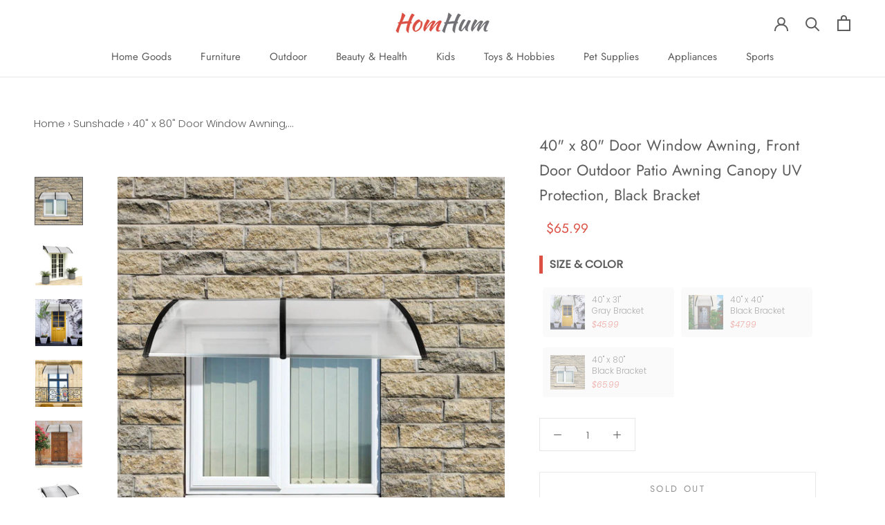

--- FILE ---
content_type: text/html; charset=utf-8
request_url: https://www.homhum.com/collections/sunshade/products/40-x-80-door-window-awning-front-door-patio-awning-canopy-uv-protection-hollow-sheet
body_size: 28039
content:
<!doctype html>

<html class="no-js" lang="en">
  <head>
	<link rel="preload" as="script" href="//www.homhum.com/cdn/shop/t/9/assets/jquery.min.js?v=46707028119550844871582769716">
    <!-- Global site tag (gtag.js) - Google Ads: 856379593 -->
    <script async src="https://www.googletagmanager.com/gtag/js?id=AW-856379593"></script>
<script>
  window.dataLayer = window.dataLayer || [];
  function gtag(){dataLayer.push(arguments);}
  gtag('js', new Date());

  gtag('config', 'AW-856379593');
</script>
    <script>
      window.dataLayer = window.dataLayer || [];
      function gtag(){dataLayer.push(arguments);}
      gtag('js', new Date());

      gtag('config', 'AW-856379593');
    </script>
    <!-- Google Tag Manager -->
<script>(function(w,d,s,l,i){w[l]=w[l]||[];w[l].push({'gtm.start':
new Date().getTime(),event:'gtm.js'});var f=d.getElementsByTagName(s)[0],
j=d.createElement(s),dl=l!='dataLayer'?'&l='+l:'';j.async=true;j.src=
'https://www.googletagmanager.com/gtm.js?id='+i+dl;f.parentNode.insertBefore(j,f);
})(window,document,'script','dataLayer','GTM-TMHF5GR');</script>
<!-- End Google Tag Manager -->
    <meta charset="utf-8"> 
    <meta http-equiv="X-UA-Compatible" content="IE=edge,chrome=1">
    <meta name="viewport" content="width=device-width, initial-scale=1.0, height=device-height, minimum-scale=1.0, user-scalable=0">
    <meta name="theme-color" content="">
    <meta name="google-site-verification" content="KfWW4Ik6klOggP2E8zPUpQdNIElMuCwN-eYync3QWaE" />
    <meta name="google-site-verification" content="37mRLulszB8bCSUV-R4tdcplM4nqYoUxTM6TU6_jL-s" />

    <title>
      40&quot; x 80&quot; Door Window Awning, Front Door Outdoor Patio Awning Canopy U &ndash; Homhum
    </title><meta name="description" content="Introductions Build a mini shelter for resisting rain or scorching sun at the gate or window! This is a superb design integrating high-class ABS and polycarbonate materials, durable and wear-resistant to use. Aluminum bracket could strongly sustain this canopy. It bulges to shape a small shield. Quite easy to install a"><link rel="canonical" href="https://www.homhum.com/products/40-x-80-door-window-awning-front-door-patio-awning-canopy-uv-protection-hollow-sheet"><link rel="shortcut icon" href="//www.homhum.com/cdn/shop/files/favicon_32x32.png?v=1613539515" type="image/png"><meta property="og:type" content="product">
  <meta property="og:title" content="40&quot; x 80&quot; Door Window Awning, Front Door Outdoor Patio Awning Canopy UV Protection, Black Bracket"><meta property="og:image" content="http://www.homhum.com/cdn/shop/products/ec9f9d97-bd0c-4231-b531-2efcf7cbd0ad_grande.jpg?v=1590398600">
    <meta property="og:image:secure_url" content="https://www.homhum.com/cdn/shop/products/ec9f9d97-bd0c-4231-b531-2efcf7cbd0ad_grande.jpg?v=1590398600"><meta property="og:image" content="http://www.homhum.com/cdn/shop/products/5da8dcbd-4493-4809-8fb5-b8c67ddb55c8_grande.jpg?v=1590398675">
    <meta property="og:image:secure_url" content="https://www.homhum.com/cdn/shop/products/5da8dcbd-4493-4809-8fb5-b8c67ddb55c8_grande.jpg?v=1590398675"><meta property="og:image" content="http://www.homhum.com/cdn/shop/products/b79ffb9e-5645-42c1-b534-376aa1761e31_grande.jpg?v=1590398675">
    <meta property="og:image:secure_url" content="https://www.homhum.com/cdn/shop/products/b79ffb9e-5645-42c1-b534-376aa1761e31_grande.jpg?v=1590398675"><meta property="product:price:amount" content="65.99">
  <meta property="product:price:currency" content="USD"><meta property="og:description" content="Introductions Build a mini shelter for resisting rain or scorching sun at the gate or window! This is a superb design integrating high-class ABS and polycarbonate materials, durable and wear-resistant to use. Aluminum bracket could strongly sustain this canopy. It bulges to shape a small shield. Quite easy to install a"><meta property="og:url" content="https://www.homhum.com/products/40-x-80-door-window-awning-front-door-patio-awning-canopy-uv-protection-hollow-sheet">
<meta property="og:site_name" content="Homhum"><meta name="twitter:card" content="summary"><meta name="twitter:title" content="40" x 80" Door Window Awning, Front Door Outdoor Patio Awning Canopy UV Protection, Black Bracket">
  <meta name="twitter:description" content="Introductions Build a mini shelter for resisting rain or scorching sun at the gate or window! This is a superb design integrating high-class ABS and polycarbonate materials, durable and wear-resistant to use. Aluminum bracket could strongly sustain this canopy. It bulges to shape a small shield. Quite easy to install and remove! It also acts a decoration for your house!  Features 【DOOR &amp;amp; WINDOW AWNING】- Household Application Door &amp;amp; Window Rain Cover Eaves Canopy,feature weather resistance,offering protection from sun and rain,allowing you a longtime utility with such a light yet sturdy outdoor decorator. 【Durable Material】- High-class ABS and polycarbonate materials,it is heat and cold resistance,and not easily deformable.Polycarbonate Hollow Sheet,Aluminum Fixing Bars lightweight,anti-rust,high intensity and long life-span,could strongly sustain this canopy. 【SUNSHADE &amp;amp; RAIN】- Sturdy material,durable and wear-resistant,prevent both summer sunshine and offers waterproof using experience,Creates an inviting entrance for">
  <meta name="twitter:image" content="https://www.homhum.com/cdn/shop/products/ec9f9d97-bd0c-4231-b531-2efcf7cbd0ad_600x600_crop_center.jpg?v=1590398600">

    <script>window.performance && window.performance.mark && window.performance.mark('shopify.content_for_header.start');</script><meta id="shopify-digital-wallet" name="shopify-digital-wallet" content="/3336470643/digital_wallets/dialog">
<meta name="shopify-checkout-api-token" content="fb0725c6d62fb10afb412ea24402d45e">
<meta id="in-context-paypal-metadata" data-shop-id="3336470643" data-venmo-supported="true" data-environment="production" data-locale="en_US" data-paypal-v4="true" data-currency="USD">
<link rel="alternate" hreflang="x-default" href="https://www.homhum.com/products/40-x-80-door-window-awning-front-door-patio-awning-canopy-uv-protection-hollow-sheet">
<link rel="alternate" hreflang="en-US" href="https://www.homhum.com/products/40-x-80-door-window-awning-front-door-patio-awning-canopy-uv-protection-hollow-sheet">
<link rel="alternate" hreflang="zh-Hans-US" href="https://www.homhum.com/zh/products/40-x-80-door-window-awning-front-door-patio-awning-canopy-uv-protection-hollow-sheet">
<link rel="alternate" type="application/json+oembed" href="https://www.homhum.com/products/40-x-80-door-window-awning-front-door-patio-awning-canopy-uv-protection-hollow-sheet.oembed">
<script async="async" src="/checkouts/internal/preloads.js?locale=en-US"></script>
<link rel="preconnect" href="https://shop.app" crossorigin="anonymous">
<script async="async" src="https://shop.app/checkouts/internal/preloads.js?locale=en-US&shop_id=3336470643" crossorigin="anonymous"></script>
<script id="apple-pay-shop-capabilities" type="application/json">{"shopId":3336470643,"countryCode":"US","currencyCode":"USD","merchantCapabilities":["supports3DS"],"merchantId":"gid:\/\/shopify\/Shop\/3336470643","merchantName":"Homhum","requiredBillingContactFields":["postalAddress","email","phone"],"requiredShippingContactFields":["postalAddress","email","phone"],"shippingType":"shipping","supportedNetworks":["visa","masterCard","amex","discover","elo","jcb"],"total":{"type":"pending","label":"Homhum","amount":"1.00"},"shopifyPaymentsEnabled":true,"supportsSubscriptions":true}</script>
<script id="shopify-features" type="application/json">{"accessToken":"fb0725c6d62fb10afb412ea24402d45e","betas":["rich-media-storefront-analytics"],"domain":"www.homhum.com","predictiveSearch":true,"shopId":3336470643,"locale":"en"}</script>
<script>var Shopify = Shopify || {};
Shopify.shop = "ifashion2.myshopify.com";
Shopify.locale = "en";
Shopify.currency = {"active":"USD","rate":"1.0"};
Shopify.country = "US";
Shopify.theme = {"name":"Prestige-now","id":79026225263,"schema_name":"Prestige","schema_version":"4.1.0","theme_store_id":null,"role":"main"};
Shopify.theme.handle = "null";
Shopify.theme.style = {"id":null,"handle":null};
Shopify.cdnHost = "www.homhum.com/cdn";
Shopify.routes = Shopify.routes || {};
Shopify.routes.root = "/";</script>
<script type="module">!function(o){(o.Shopify=o.Shopify||{}).modules=!0}(window);</script>
<script>!function(o){function n(){var o=[];function n(){o.push(Array.prototype.slice.apply(arguments))}return n.q=o,n}var t=o.Shopify=o.Shopify||{};t.loadFeatures=n(),t.autoloadFeatures=n()}(window);</script>
<script>
  window.ShopifyPay = window.ShopifyPay || {};
  window.ShopifyPay.apiHost = "shop.app\/pay";
  window.ShopifyPay.redirectState = null;
</script>
<script id="shop-js-analytics" type="application/json">{"pageType":"product"}</script>
<script defer="defer" async type="module" src="//www.homhum.com/cdn/shopifycloud/shop-js/modules/v2/client.init-shop-cart-sync_C5BV16lS.en.esm.js"></script>
<script defer="defer" async type="module" src="//www.homhum.com/cdn/shopifycloud/shop-js/modules/v2/chunk.common_CygWptCX.esm.js"></script>
<script type="module">
  await import("//www.homhum.com/cdn/shopifycloud/shop-js/modules/v2/client.init-shop-cart-sync_C5BV16lS.en.esm.js");
await import("//www.homhum.com/cdn/shopifycloud/shop-js/modules/v2/chunk.common_CygWptCX.esm.js");

  window.Shopify.SignInWithShop?.initShopCartSync?.({"fedCMEnabled":true,"windoidEnabled":true});

</script>
<script>
  window.Shopify = window.Shopify || {};
  if (!window.Shopify.featureAssets) window.Shopify.featureAssets = {};
  window.Shopify.featureAssets['shop-js'] = {"shop-cart-sync":["modules/v2/client.shop-cart-sync_ZFArdW7E.en.esm.js","modules/v2/chunk.common_CygWptCX.esm.js"],"init-fed-cm":["modules/v2/client.init-fed-cm_CmiC4vf6.en.esm.js","modules/v2/chunk.common_CygWptCX.esm.js"],"shop-button":["modules/v2/client.shop-button_tlx5R9nI.en.esm.js","modules/v2/chunk.common_CygWptCX.esm.js"],"shop-cash-offers":["modules/v2/client.shop-cash-offers_DOA2yAJr.en.esm.js","modules/v2/chunk.common_CygWptCX.esm.js","modules/v2/chunk.modal_D71HUcav.esm.js"],"init-windoid":["modules/v2/client.init-windoid_sURxWdc1.en.esm.js","modules/v2/chunk.common_CygWptCX.esm.js"],"shop-toast-manager":["modules/v2/client.shop-toast-manager_ClPi3nE9.en.esm.js","modules/v2/chunk.common_CygWptCX.esm.js"],"init-shop-email-lookup-coordinator":["modules/v2/client.init-shop-email-lookup-coordinator_B8hsDcYM.en.esm.js","modules/v2/chunk.common_CygWptCX.esm.js"],"init-shop-cart-sync":["modules/v2/client.init-shop-cart-sync_C5BV16lS.en.esm.js","modules/v2/chunk.common_CygWptCX.esm.js"],"avatar":["modules/v2/client.avatar_BTnouDA3.en.esm.js"],"pay-button":["modules/v2/client.pay-button_FdsNuTd3.en.esm.js","modules/v2/chunk.common_CygWptCX.esm.js"],"init-customer-accounts":["modules/v2/client.init-customer-accounts_DxDtT_ad.en.esm.js","modules/v2/client.shop-login-button_C5VAVYt1.en.esm.js","modules/v2/chunk.common_CygWptCX.esm.js","modules/v2/chunk.modal_D71HUcav.esm.js"],"init-shop-for-new-customer-accounts":["modules/v2/client.init-shop-for-new-customer-accounts_ChsxoAhi.en.esm.js","modules/v2/client.shop-login-button_C5VAVYt1.en.esm.js","modules/v2/chunk.common_CygWptCX.esm.js","modules/v2/chunk.modal_D71HUcav.esm.js"],"shop-login-button":["modules/v2/client.shop-login-button_C5VAVYt1.en.esm.js","modules/v2/chunk.common_CygWptCX.esm.js","modules/v2/chunk.modal_D71HUcav.esm.js"],"init-customer-accounts-sign-up":["modules/v2/client.init-customer-accounts-sign-up_CPSyQ0Tj.en.esm.js","modules/v2/client.shop-login-button_C5VAVYt1.en.esm.js","modules/v2/chunk.common_CygWptCX.esm.js","modules/v2/chunk.modal_D71HUcav.esm.js"],"shop-follow-button":["modules/v2/client.shop-follow-button_Cva4Ekp9.en.esm.js","modules/v2/chunk.common_CygWptCX.esm.js","modules/v2/chunk.modal_D71HUcav.esm.js"],"checkout-modal":["modules/v2/client.checkout-modal_BPM8l0SH.en.esm.js","modules/v2/chunk.common_CygWptCX.esm.js","modules/v2/chunk.modal_D71HUcav.esm.js"],"lead-capture":["modules/v2/client.lead-capture_Bi8yE_yS.en.esm.js","modules/v2/chunk.common_CygWptCX.esm.js","modules/v2/chunk.modal_D71HUcav.esm.js"],"shop-login":["modules/v2/client.shop-login_D6lNrXab.en.esm.js","modules/v2/chunk.common_CygWptCX.esm.js","modules/v2/chunk.modal_D71HUcav.esm.js"],"payment-terms":["modules/v2/client.payment-terms_CZxnsJam.en.esm.js","modules/v2/chunk.common_CygWptCX.esm.js","modules/v2/chunk.modal_D71HUcav.esm.js"]};
</script>
<script id="__st">var __st={"a":3336470643,"offset":-28800,"reqid":"d9eb5664-ab8f-477e-acf4-f8878c61351e-1768702778","pageurl":"www.homhum.com\/collections\/sunshade\/products\/40-x-80-door-window-awning-front-door-patio-awning-canopy-uv-protection-hollow-sheet","u":"112685b08010","p":"product","rtyp":"product","rid":4461146767471};</script>
<script>window.ShopifyPaypalV4VisibilityTracking = true;</script>
<script id="captcha-bootstrap">!function(){'use strict';const t='contact',e='account',n='new_comment',o=[[t,t],['blogs',n],['comments',n],[t,'customer']],c=[[e,'customer_login'],[e,'guest_login'],[e,'recover_customer_password'],[e,'create_customer']],r=t=>t.map((([t,e])=>`form[action*='/${t}']:not([data-nocaptcha='true']) input[name='form_type'][value='${e}']`)).join(','),a=t=>()=>t?[...document.querySelectorAll(t)].map((t=>t.form)):[];function s(){const t=[...o],e=r(t);return a(e)}const i='password',u='form_key',d=['recaptcha-v3-token','g-recaptcha-response','h-captcha-response',i],f=()=>{try{return window.sessionStorage}catch{return}},m='__shopify_v',_=t=>t.elements[u];function p(t,e,n=!1){try{const o=window.sessionStorage,c=JSON.parse(o.getItem(e)),{data:r}=function(t){const{data:e,action:n}=t;return t[m]||n?{data:e,action:n}:{data:t,action:n}}(c);for(const[e,n]of Object.entries(r))t.elements[e]&&(t.elements[e].value=n);n&&o.removeItem(e)}catch(o){console.error('form repopulation failed',{error:o})}}const l='form_type',E='cptcha';function T(t){t.dataset[E]=!0}const w=window,h=w.document,L='Shopify',v='ce_forms',y='captcha';let A=!1;((t,e)=>{const n=(g='f06e6c50-85a8-45c8-87d0-21a2b65856fe',I='https://cdn.shopify.com/shopifycloud/storefront-forms-hcaptcha/ce_storefront_forms_captcha_hcaptcha.v1.5.2.iife.js',D={infoText:'Protected by hCaptcha',privacyText:'Privacy',termsText:'Terms'},(t,e,n)=>{const o=w[L][v],c=o.bindForm;if(c)return c(t,g,e,D).then(n);var r;o.q.push([[t,g,e,D],n]),r=I,A||(h.body.append(Object.assign(h.createElement('script'),{id:'captcha-provider',async:!0,src:r})),A=!0)});var g,I,D;w[L]=w[L]||{},w[L][v]=w[L][v]||{},w[L][v].q=[],w[L][y]=w[L][y]||{},w[L][y].protect=function(t,e){n(t,void 0,e),T(t)},Object.freeze(w[L][y]),function(t,e,n,w,h,L){const[v,y,A,g]=function(t,e,n){const i=e?o:[],u=t?c:[],d=[...i,...u],f=r(d),m=r(i),_=r(d.filter((([t,e])=>n.includes(e))));return[a(f),a(m),a(_),s()]}(w,h,L),I=t=>{const e=t.target;return e instanceof HTMLFormElement?e:e&&e.form},D=t=>v().includes(t);t.addEventListener('submit',(t=>{const e=I(t);if(!e)return;const n=D(e)&&!e.dataset.hcaptchaBound&&!e.dataset.recaptchaBound,o=_(e),c=g().includes(e)&&(!o||!o.value);(n||c)&&t.preventDefault(),c&&!n&&(function(t){try{if(!f())return;!function(t){const e=f();if(!e)return;const n=_(t);if(!n)return;const o=n.value;o&&e.removeItem(o)}(t);const e=Array.from(Array(32),(()=>Math.random().toString(36)[2])).join('');!function(t,e){_(t)||t.append(Object.assign(document.createElement('input'),{type:'hidden',name:u})),t.elements[u].value=e}(t,e),function(t,e){const n=f();if(!n)return;const o=[...t.querySelectorAll(`input[type='${i}']`)].map((({name:t})=>t)),c=[...d,...o],r={};for(const[a,s]of new FormData(t).entries())c.includes(a)||(r[a]=s);n.setItem(e,JSON.stringify({[m]:1,action:t.action,data:r}))}(t,e)}catch(e){console.error('failed to persist form',e)}}(e),e.submit())}));const S=(t,e)=>{t&&!t.dataset[E]&&(n(t,e.some((e=>e===t))),T(t))};for(const o of['focusin','change'])t.addEventListener(o,(t=>{const e=I(t);D(e)&&S(e,y())}));const B=e.get('form_key'),M=e.get(l),P=B&&M;t.addEventListener('DOMContentLoaded',(()=>{const t=y();if(P)for(const e of t)e.elements[l].value===M&&p(e,B);[...new Set([...A(),...v().filter((t=>'true'===t.dataset.shopifyCaptcha))])].forEach((e=>S(e,t)))}))}(h,new URLSearchParams(w.location.search),n,t,e,['guest_login'])})(!0,!0)}();</script>
<script integrity="sha256-4kQ18oKyAcykRKYeNunJcIwy7WH5gtpwJnB7kiuLZ1E=" data-source-attribution="shopify.loadfeatures" defer="defer" src="//www.homhum.com/cdn/shopifycloud/storefront/assets/storefront/load_feature-a0a9edcb.js" crossorigin="anonymous"></script>
<script crossorigin="anonymous" defer="defer" src="//www.homhum.com/cdn/shopifycloud/storefront/assets/shopify_pay/storefront-65b4c6d7.js?v=20250812"></script>
<script data-source-attribution="shopify.dynamic_checkout.dynamic.init">var Shopify=Shopify||{};Shopify.PaymentButton=Shopify.PaymentButton||{isStorefrontPortableWallets:!0,init:function(){window.Shopify.PaymentButton.init=function(){};var t=document.createElement("script");t.src="https://www.homhum.com/cdn/shopifycloud/portable-wallets/latest/portable-wallets.en.js",t.type="module",document.head.appendChild(t)}};
</script>
<script data-source-attribution="shopify.dynamic_checkout.buyer_consent">
  function portableWalletsHideBuyerConsent(e){var t=document.getElementById("shopify-buyer-consent"),n=document.getElementById("shopify-subscription-policy-button");t&&n&&(t.classList.add("hidden"),t.setAttribute("aria-hidden","true"),n.removeEventListener("click",e))}function portableWalletsShowBuyerConsent(e){var t=document.getElementById("shopify-buyer-consent"),n=document.getElementById("shopify-subscription-policy-button");t&&n&&(t.classList.remove("hidden"),t.removeAttribute("aria-hidden"),n.addEventListener("click",e))}window.Shopify?.PaymentButton&&(window.Shopify.PaymentButton.hideBuyerConsent=portableWalletsHideBuyerConsent,window.Shopify.PaymentButton.showBuyerConsent=portableWalletsShowBuyerConsent);
</script>
<script>
  function portableWalletsCleanup(e){e&&e.src&&console.error("Failed to load portable wallets script "+e.src);var t=document.querySelectorAll("shopify-accelerated-checkout .shopify-payment-button__skeleton, shopify-accelerated-checkout-cart .wallet-cart-button__skeleton"),e=document.getElementById("shopify-buyer-consent");for(let e=0;e<t.length;e++)t[e].remove();e&&e.remove()}function portableWalletsNotLoadedAsModule(e){e instanceof ErrorEvent&&"string"==typeof e.message&&e.message.includes("import.meta")&&"string"==typeof e.filename&&e.filename.includes("portable-wallets")&&(window.removeEventListener("error",portableWalletsNotLoadedAsModule),window.Shopify.PaymentButton.failedToLoad=e,"loading"===document.readyState?document.addEventListener("DOMContentLoaded",window.Shopify.PaymentButton.init):window.Shopify.PaymentButton.init())}window.addEventListener("error",portableWalletsNotLoadedAsModule);
</script>

<script type="module" src="https://www.homhum.com/cdn/shopifycloud/portable-wallets/latest/portable-wallets.en.js" onError="portableWalletsCleanup(this)" crossorigin="anonymous"></script>
<script nomodule>
  document.addEventListener("DOMContentLoaded", portableWalletsCleanup);
</script>

<link id="shopify-accelerated-checkout-styles" rel="stylesheet" media="screen" href="https://www.homhum.com/cdn/shopifycloud/portable-wallets/latest/accelerated-checkout-backwards-compat.css" crossorigin="anonymous">
<style id="shopify-accelerated-checkout-cart">
        #shopify-buyer-consent {
  margin-top: 1em;
  display: inline-block;
  width: 100%;
}

#shopify-buyer-consent.hidden {
  display: none;
}

#shopify-subscription-policy-button {
  background: none;
  border: none;
  padding: 0;
  text-decoration: underline;
  font-size: inherit;
  cursor: pointer;
}

#shopify-subscription-policy-button::before {
  box-shadow: none;
}

      </style>

<script>window.performance && window.performance.mark && window.performance.mark('shopify.content_for_header.end');</script>

    <link rel="stylesheet" href="//www.homhum.com/cdn/shop/t/9/assets/theme.scss.css?v=163992277259557055701759259426">

    <script>
      // This allows to expose several variables to the global scope, to be used in scripts
      window.theme = {
        template: "product",
        shopCurrency: "USD",
        moneyFormat: "\u003cspan class=money\u003e${{amount}}\u003c\/span\u003e",
        moneyWithCurrencyFormat: "\u003cspan class=money\u003e${{amount}} USD\u003c\/span\u003e",
        currencyConversionEnabled: false,
        currencyConversionMoneyFormat: "money_format",
        currencyConversionRoundAmounts: true,
        productImageSize: "natural",
        searchMode: "product,article",
        showPageTransition: false,
        showElementStaggering: true,
        showImageZooming: true
      };

      window.languages = {
        cartAddNote: "Add Order Note",
        cartEditNote: "Edit Order Note",
        productImageLoadingError: "This image could not be loaded. Please try to reload the page.",
        productFormAddToCart: "Add to cart",
        productFormUnavailable: "Unavailable",
        productFormSoldOut: "Sold Out",
        shippingEstimatorOneResult: "1 option available:",
        shippingEstimatorMoreResults: "{{count}} options available:",
        shippingEstimatorNoResults: "No shipping could be found"
      };

      window.lazySizesConfig = {
        loadHidden: false,
        hFac: 0.5,
        expFactor: 2,
        ricTimeout: 150,
        lazyClass: 'Image--lazyLoad',
        loadingClass: 'Image--lazyLoading',
        loadedClass: 'Image--lazyLoaded'
      };

      document.documentElement.className = document.documentElement.className.replace('no-js', 'js');
      document.documentElement.style.setProperty('--window-height', window.innerHeight + 'px');

      // We do a quick detection of some features (we could use Modernizr but for so little...)
      (function() {
        document.documentElement.className += ((window.CSS && window.CSS.supports('(position: sticky) or (position: -webkit-sticky)')) ? ' supports-sticky' : ' no-supports-sticky');
        document.documentElement.className += (window.matchMedia('(-moz-touch-enabled: 1), (hover: none)')).matches ? ' no-supports-hover' : ' supports-hover';
      }());

      // This code is done to force reload the page when the back button is hit (which allows to fix stale data on cart, for instance)
      if (performance.navigation.type === 2) {
        location.reload(true);
      }
    </script>

    <script src="//www.homhum.com/cdn/shop/t/9/assets/lazysizes.min.js?v=174358363404432586981582529200" async></script>

    
<script src="https://polyfill-fastly.net/v3/polyfill.min.js?unknown=polyfill&features=fetch,Element.prototype.closest,Element.prototype.remove,Element.prototype.classList,Array.prototype.includes,Array.prototype.fill,Object.assign,CustomEvent,IntersectionObserver,IntersectionObserverEntry" defer></script>
    <script src="//www.homhum.com/cdn/shop/t/9/assets/libs.min.js?v=88466822118989791001582529200" defer></script>
    <script src="//www.homhum.com/cdn/shop/t/9/assets/theme.min.js?v=121276876415410803341593338918" defer></script>
    <script src="//www.homhum.com/cdn/shop/t/9/assets/jquery.min.js?v=46707028119550844871582769716" defer></script>
    
	<link rel="preload" as="script" href="https://node1.itoris.com/dpo/storefront/assets/js/options.js">
    <script src="//www.homhum.com/cdn/shop/t/9/assets/custom.js?v=172678724265278120931608714512" defer></script>
    
    
    

    
  <script type="application/ld+json">
  {
    "@context": "http://schema.org",
    "@type": "Product",
	
    "offers": [{
          "@type": "Offer",
          "name": "Default Title",
          "availability":"https://schema.org/OutOfStock",
          "price": 65.99,
          "priceCurrency": "USD",
          "priceValidUntil": "2026-01-27","sku": "99972412","url": "/collections/sunshade/products/40-x-80-door-window-awning-front-door-patio-awning-canopy-uv-protection-hollow-sheet/products/40-x-80-door-window-awning-front-door-patio-awning-canopy-uv-protection-hollow-sheet?variant=31607972593775",
          "shippingDetails": {
              "shippingDestination": {
                  "addressCountry": "US",
                  "addressRegion": "91748"
              },
              "deliveryTime": {
                  "businessDays": {
                      "dayOfWeek": "https://schema.org/Monday"
                  },
                  "cutOffTime": "23:30:00-05:00",
                  "handlingTime": {
                      "minValue": 1,
                      "maxValue": 2
                  },
                  "transitTime": {
                      "minValue": 6,
                      "maxValue": 8
                  }
              },
              "shippingRate": {
                  "value": 0,
                  "currency": "USD"
              }
          }
        }
],
      "mpn": "99972412",
    "brand": {
      "name": "Goten"
    },
    "name": "40\" x 80\" Door Window Awning, Front Door Outdoor Patio Awning Canopy UV Protection, Black Bracket",
    "description": "Introductions\nBuild a mini shelter for resisting rain or scorching sun at the gate or window! \nThis is a superb design integrating high-class ABS and polycarbonate materials, durable and wear-resistant to use.\n Aluminum bracket could strongly sustain this canopy. It bulges to shape a small shield. Quite easy to install and remove! It also acts a decoration for your house! \nFeatures\n\n【DOOR \u0026amp; WINDOW AWNING】- Household Application Door \u0026amp; Window Rain Cover Eaves Canopy,feature weather resistance,offering protection from sun and rain,allowing you a longtime utility with such a light yet sturdy outdoor decorator.\n【Durable Material】- High-class ABS and polycarbonate materials,it is heat and cold resistance,and not easily deformable.Polycarbonate Hollow Sheet,Aluminum Fixing Bars lightweight,anti-rust,high intensity and long life-span,could strongly sustain this canopy.\n【SUNSHADE \u0026amp; RAIN】- Sturdy material,durable and wear-resistant,prevent both summer sunshine and offers waterproof using experience,Creates an inviting entrance for your house,protecting you and your visitors from rain,snow,and harmful UV rays.\n【ASSEMBLY \u0026amp; NOTE】- Include required accessories,According to manual instruction assemble and tear down,Simple steps and easy to install.After installation,please regularly check all fittings and connections and tighten them if they are loose.\n【SERVICES \u0026amp; GUARANTEE】- The canopy awning can be applied as a door canopy,window awning,balcony cover and more.Ship from US,And Satisfaction Guaranteed,If there are damage parts and missing parts,please contact us and provide pictures of damaged parts to help you immediately.\n\nSpecification\n\nBrackets Material: ABS\nHollow Sheet Material: 5.0mm Polycarbonate\n Fixing Bars Material: Aluminum\nColor: Black Bracket\nDimensions: (78.74 x 39.37 x 9.84) \/ (200 x 100 x 25)cm (L x W x H)\nWeight: 9.26 lbs \/ 4.2 kg\nSuitable for: Domestic Eaves Canopy\n\nPackage Includes\n\n1 x Eaves Canopy\n",
    "category": "Window Awnings",
    "url": "/collections/sunshade/products/40-x-80-door-window-awning-front-door-patio-awning-canopy-uv-protection-hollow-sheet/products/40-x-80-door-window-awning-front-door-patio-awning-canopy-uv-protection-hollow-sheet",
    "sku": "99972412",
    "image": {
      "@type": "ImageObject",
      "url": "https://www.homhum.com/cdn/shop/products/ec9f9d97-bd0c-4231-b531-2efcf7cbd0ad_1024x.jpg?v=1590398600",
      "image": "https://www.homhum.com/cdn/shop/products/ec9f9d97-bd0c-4231-b531-2efcf7cbd0ad_1024x.jpg?v=1590398600",
      "name": "40\" x 80\" Door Window Awning, Front Door Outdoor Patio Awning Canopy UV Protection, Black Bracket",
      "width": "1024",
      "height": "1024"
    }
  }
  </script>



  <script type="application/ld+json">
  {
    "@context": "http://schema.org",
    "@type": "BreadcrumbList",
  "itemListElement": [{
      "@type": "ListItem",
      "position": 1,
      "name": "Homhum",
      "item": "https://www.homhum.com"
    },{
          "@type": "ListItem",
          "position": 2,
          "name": "Sunshade",
          "item": "https://www.homhum.com/collections/sunshade"
        }, {
          "@type": "ListItem",
          "position": 3,
          "name": "40\" x 80\" Door Window Awning, Front Door Outdoor Patio Awning Canopy UV Protection, Black Bracket",
          "item": "https://www.homhum.com/collections/sunshade/products/40-x-80-door-window-awning-front-door-patio-awning-canopy-uv-protection-hollow-sheet"
        }]
  }
  </script>

  
	<script>var loox_global_hash = '1718861889262';
var is_enable_smart_reviews_sorting = ('false' === 'true') ? true : false;</script><style>.loox-reviews-default { max-width: 1200px; margin: 0 auto; }.loox-rating .loox-icon { color:#ffb400; }
:root { --lxs-rating-icon-color: #ffb400; }</style>

<script>
window.mlvedaShopCurrency = "USD";
window.shopCurrency = "USD";
window.supported_currencies = "USD GBP EUR CAD";
</script>
<script>(function(w,d,t,r,u){var f,n,i;w[u]=w[u]||[],f=function(){var o={ti:"17509648"};o.q=w[u],w[u]=new UET(o),w[u].push("pageLoad")},n=d.createElement(t),n.src=r,n.async=1,n.onload=n.onreadystatechange=function(){var s=this.readyState;s&&s!=="loaded"&&s!=="complete"||(f(),n.onload=n.onreadystatechange=null)},i=d.getElementsByTagName(t)[0],i.parentNode.insertBefore(n,i)})(window,document,"script","//bat.bing.com/bat.js","uetq");</script>  
 
<!-- "snippets/pagefly-header.liquid" was not rendered, the associated app was uninstalled -->
 
<script>
    
    
    
    
    var gsf_conversion_data = {page_type : 'product', event : 'view_item', data : {product_data : [{variant_id : 31607972593775, product_id : 4461146767471, name : "40&quot; x 80&quot; Door Window Awning, Front Door Outdoor Patio Awning Canopy UV Protection, Black Bracket", price : "65.99", currency : "USD", sku : "99972412", brand : "Goten", variant : "Default Title", category : "Window Awnings"}], total_price : "65.99", shop_currency : "USD"}};
    
</script>





  <script>
        window.zoorixCartData = {
          currency: "USD",
          currency_symbol: "$",
          
          original_total_price: 0,
          total_discount: 0,
          item_count: 0,
          items: [
              
          ]
       	  
        };
        window.Zoorix = window.Zoorix || {};
        window.Zoorix.moneyFormat = "\u003cspan class=money\u003e${{amount}}\u003c\/span\u003e";
        window.Zoorix.moneyFormatWithCurrency = "\u003cspan class=money\u003e${{amount}} USD\u003c\/span\u003e";
</script>

  <!-- "snippets/shogun-head.liquid" was not rendered, the associated app was uninstalled -->
<link href="https://monorail-edge.shopifysvc.com" rel="dns-prefetch">
<script>(function(){if ("sendBeacon" in navigator && "performance" in window) {try {var session_token_from_headers = performance.getEntriesByType('navigation')[0].serverTiming.find(x => x.name == '_s').description;} catch {var session_token_from_headers = undefined;}var session_cookie_matches = document.cookie.match(/_shopify_s=([^;]*)/);var session_token_from_cookie = session_cookie_matches && session_cookie_matches.length === 2 ? session_cookie_matches[1] : "";var session_token = session_token_from_headers || session_token_from_cookie || "";function handle_abandonment_event(e) {var entries = performance.getEntries().filter(function(entry) {return /monorail-edge.shopifysvc.com/.test(entry.name);});if (!window.abandonment_tracked && entries.length === 0) {window.abandonment_tracked = true;var currentMs = Date.now();var navigation_start = performance.timing.navigationStart;var payload = {shop_id: 3336470643,url: window.location.href,navigation_start,duration: currentMs - navigation_start,session_token,page_type: "product"};window.navigator.sendBeacon("https://monorail-edge.shopifysvc.com/v1/produce", JSON.stringify({schema_id: "online_store_buyer_site_abandonment/1.1",payload: payload,metadata: {event_created_at_ms: currentMs,event_sent_at_ms: currentMs}}));}}window.addEventListener('pagehide', handle_abandonment_event);}}());</script>
<script id="web-pixels-manager-setup">(function e(e,d,r,n,o){if(void 0===o&&(o={}),!Boolean(null===(a=null===(i=window.Shopify)||void 0===i?void 0:i.analytics)||void 0===a?void 0:a.replayQueue)){var i,a;window.Shopify=window.Shopify||{};var t=window.Shopify;t.analytics=t.analytics||{};var s=t.analytics;s.replayQueue=[],s.publish=function(e,d,r){return s.replayQueue.push([e,d,r]),!0};try{self.performance.mark("wpm:start")}catch(e){}var l=function(){var e={modern:/Edge?\/(1{2}[4-9]|1[2-9]\d|[2-9]\d{2}|\d{4,})\.\d+(\.\d+|)|Firefox\/(1{2}[4-9]|1[2-9]\d|[2-9]\d{2}|\d{4,})\.\d+(\.\d+|)|Chrom(ium|e)\/(9{2}|\d{3,})\.\d+(\.\d+|)|(Maci|X1{2}).+ Version\/(15\.\d+|(1[6-9]|[2-9]\d|\d{3,})\.\d+)([,.]\d+|)( \(\w+\)|)( Mobile\/\w+|) Safari\/|Chrome.+OPR\/(9{2}|\d{3,})\.\d+\.\d+|(CPU[ +]OS|iPhone[ +]OS|CPU[ +]iPhone|CPU IPhone OS|CPU iPad OS)[ +]+(15[._]\d+|(1[6-9]|[2-9]\d|\d{3,})[._]\d+)([._]\d+|)|Android:?[ /-](13[3-9]|1[4-9]\d|[2-9]\d{2}|\d{4,})(\.\d+|)(\.\d+|)|Android.+Firefox\/(13[5-9]|1[4-9]\d|[2-9]\d{2}|\d{4,})\.\d+(\.\d+|)|Android.+Chrom(ium|e)\/(13[3-9]|1[4-9]\d|[2-9]\d{2}|\d{4,})\.\d+(\.\d+|)|SamsungBrowser\/([2-9]\d|\d{3,})\.\d+/,legacy:/Edge?\/(1[6-9]|[2-9]\d|\d{3,})\.\d+(\.\d+|)|Firefox\/(5[4-9]|[6-9]\d|\d{3,})\.\d+(\.\d+|)|Chrom(ium|e)\/(5[1-9]|[6-9]\d|\d{3,})\.\d+(\.\d+|)([\d.]+$|.*Safari\/(?![\d.]+ Edge\/[\d.]+$))|(Maci|X1{2}).+ Version\/(10\.\d+|(1[1-9]|[2-9]\d|\d{3,})\.\d+)([,.]\d+|)( \(\w+\)|)( Mobile\/\w+|) Safari\/|Chrome.+OPR\/(3[89]|[4-9]\d|\d{3,})\.\d+\.\d+|(CPU[ +]OS|iPhone[ +]OS|CPU[ +]iPhone|CPU IPhone OS|CPU iPad OS)[ +]+(10[._]\d+|(1[1-9]|[2-9]\d|\d{3,})[._]\d+)([._]\d+|)|Android:?[ /-](13[3-9]|1[4-9]\d|[2-9]\d{2}|\d{4,})(\.\d+|)(\.\d+|)|Mobile Safari.+OPR\/([89]\d|\d{3,})\.\d+\.\d+|Android.+Firefox\/(13[5-9]|1[4-9]\d|[2-9]\d{2}|\d{4,})\.\d+(\.\d+|)|Android.+Chrom(ium|e)\/(13[3-9]|1[4-9]\d|[2-9]\d{2}|\d{4,})\.\d+(\.\d+|)|Android.+(UC? ?Browser|UCWEB|U3)[ /]?(15\.([5-9]|\d{2,})|(1[6-9]|[2-9]\d|\d{3,})\.\d+)\.\d+|SamsungBrowser\/(5\.\d+|([6-9]|\d{2,})\.\d+)|Android.+MQ{2}Browser\/(14(\.(9|\d{2,})|)|(1[5-9]|[2-9]\d|\d{3,})(\.\d+|))(\.\d+|)|K[Aa][Ii]OS\/(3\.\d+|([4-9]|\d{2,})\.\d+)(\.\d+|)/},d=e.modern,r=e.legacy,n=navigator.userAgent;return n.match(d)?"modern":n.match(r)?"legacy":"unknown"}(),u="modern"===l?"modern":"legacy",c=(null!=n?n:{modern:"",legacy:""})[u],f=function(e){return[e.baseUrl,"/wpm","/b",e.hashVersion,"modern"===e.buildTarget?"m":"l",".js"].join("")}({baseUrl:d,hashVersion:r,buildTarget:u}),m=function(e){var d=e.version,r=e.bundleTarget,n=e.surface,o=e.pageUrl,i=e.monorailEndpoint;return{emit:function(e){var a=e.status,t=e.errorMsg,s=(new Date).getTime(),l=JSON.stringify({metadata:{event_sent_at_ms:s},events:[{schema_id:"web_pixels_manager_load/3.1",payload:{version:d,bundle_target:r,page_url:o,status:a,surface:n,error_msg:t},metadata:{event_created_at_ms:s}}]});if(!i)return console&&console.warn&&console.warn("[Web Pixels Manager] No Monorail endpoint provided, skipping logging."),!1;try{return self.navigator.sendBeacon.bind(self.navigator)(i,l)}catch(e){}var u=new XMLHttpRequest;try{return u.open("POST",i,!0),u.setRequestHeader("Content-Type","text/plain"),u.send(l),!0}catch(e){return console&&console.warn&&console.warn("[Web Pixels Manager] Got an unhandled error while logging to Monorail."),!1}}}}({version:r,bundleTarget:l,surface:e.surface,pageUrl:self.location.href,monorailEndpoint:e.monorailEndpoint});try{o.browserTarget=l,function(e){var d=e.src,r=e.async,n=void 0===r||r,o=e.onload,i=e.onerror,a=e.sri,t=e.scriptDataAttributes,s=void 0===t?{}:t,l=document.createElement("script"),u=document.querySelector("head"),c=document.querySelector("body");if(l.async=n,l.src=d,a&&(l.integrity=a,l.crossOrigin="anonymous"),s)for(var f in s)if(Object.prototype.hasOwnProperty.call(s,f))try{l.dataset[f]=s[f]}catch(e){}if(o&&l.addEventListener("load",o),i&&l.addEventListener("error",i),u)u.appendChild(l);else{if(!c)throw new Error("Did not find a head or body element to append the script");c.appendChild(l)}}({src:f,async:!0,onload:function(){if(!function(){var e,d;return Boolean(null===(d=null===(e=window.Shopify)||void 0===e?void 0:e.analytics)||void 0===d?void 0:d.initialized)}()){var d=window.webPixelsManager.init(e)||void 0;if(d){var r=window.Shopify.analytics;r.replayQueue.forEach((function(e){var r=e[0],n=e[1],o=e[2];d.publishCustomEvent(r,n,o)})),r.replayQueue=[],r.publish=d.publishCustomEvent,r.visitor=d.visitor,r.initialized=!0}}},onerror:function(){return m.emit({status:"failed",errorMsg:"".concat(f," has failed to load")})},sri:function(e){var d=/^sha384-[A-Za-z0-9+/=]+$/;return"string"==typeof e&&d.test(e)}(c)?c:"",scriptDataAttributes:o}),m.emit({status:"loading"})}catch(e){m.emit({status:"failed",errorMsg:(null==e?void 0:e.message)||"Unknown error"})}}})({shopId: 3336470643,storefrontBaseUrl: "https://www.homhum.com",extensionsBaseUrl: "https://extensions.shopifycdn.com/cdn/shopifycloud/web-pixels-manager",monorailEndpoint: "https://monorail-edge.shopifysvc.com/unstable/produce_batch",surface: "storefront-renderer",enabledBetaFlags: ["2dca8a86"],webPixelsConfigList: [{"id":"82837701","eventPayloadVersion":"v1","runtimeContext":"LAX","scriptVersion":"1","type":"CUSTOM","privacyPurposes":["ANALYTICS"],"name":"Google Analytics tag (migrated)"},{"id":"shopify-app-pixel","configuration":"{}","eventPayloadVersion":"v1","runtimeContext":"STRICT","scriptVersion":"0450","apiClientId":"shopify-pixel","type":"APP","privacyPurposes":["ANALYTICS","MARKETING"]},{"id":"shopify-custom-pixel","eventPayloadVersion":"v1","runtimeContext":"LAX","scriptVersion":"0450","apiClientId":"shopify-pixel","type":"CUSTOM","privacyPurposes":["ANALYTICS","MARKETING"]}],isMerchantRequest: false,initData: {"shop":{"name":"Homhum","paymentSettings":{"currencyCode":"USD"},"myshopifyDomain":"ifashion2.myshopify.com","countryCode":"US","storefrontUrl":"https:\/\/www.homhum.com"},"customer":null,"cart":null,"checkout":null,"productVariants":[{"price":{"amount":65.99,"currencyCode":"USD"},"product":{"title":"40\" x 80\" Door Window Awning, Front Door Outdoor Patio Awning Canopy UV Protection, Black Bracket","vendor":"Goten","id":"4461146767471","untranslatedTitle":"40\" x 80\" Door Window Awning, Front Door Outdoor Patio Awning Canopy UV Protection, Black Bracket","url":"\/products\/40-x-80-door-window-awning-front-door-patio-awning-canopy-uv-protection-hollow-sheet","type":"Window Awnings"},"id":"31607972593775","image":{"src":"\/\/www.homhum.com\/cdn\/shop\/products\/ec9f9d97-bd0c-4231-b531-2efcf7cbd0ad.jpg?v=1590398600"},"sku":"99972412","title":"Default Title","untranslatedTitle":"Default Title"}],"purchasingCompany":null},},"https://www.homhum.com/cdn","fcfee988w5aeb613cpc8e4bc33m6693e112",{"modern":"","legacy":""},{"shopId":"3336470643","storefrontBaseUrl":"https:\/\/www.homhum.com","extensionBaseUrl":"https:\/\/extensions.shopifycdn.com\/cdn\/shopifycloud\/web-pixels-manager","surface":"storefront-renderer","enabledBetaFlags":"[\"2dca8a86\"]","isMerchantRequest":"false","hashVersion":"fcfee988w5aeb613cpc8e4bc33m6693e112","publish":"custom","events":"[[\"page_viewed\",{}],[\"product_viewed\",{\"productVariant\":{\"price\":{\"amount\":65.99,\"currencyCode\":\"USD\"},\"product\":{\"title\":\"40\\\" x 80\\\" Door Window Awning, Front Door Outdoor Patio Awning Canopy UV Protection, Black Bracket\",\"vendor\":\"Goten\",\"id\":\"4461146767471\",\"untranslatedTitle\":\"40\\\" x 80\\\" Door Window Awning, Front Door Outdoor Patio Awning Canopy UV Protection, Black Bracket\",\"url\":\"\/products\/40-x-80-door-window-awning-front-door-patio-awning-canopy-uv-protection-hollow-sheet\",\"type\":\"Window Awnings\"},\"id\":\"31607972593775\",\"image\":{\"src\":\"\/\/www.homhum.com\/cdn\/shop\/products\/ec9f9d97-bd0c-4231-b531-2efcf7cbd0ad.jpg?v=1590398600\"},\"sku\":\"99972412\",\"title\":\"Default Title\",\"untranslatedTitle\":\"Default Title\"}}]]"});</script><script>
  window.ShopifyAnalytics = window.ShopifyAnalytics || {};
  window.ShopifyAnalytics.meta = window.ShopifyAnalytics.meta || {};
  window.ShopifyAnalytics.meta.currency = 'USD';
  var meta = {"product":{"id":4461146767471,"gid":"gid:\/\/shopify\/Product\/4461146767471","vendor":"Goten","type":"Window Awnings","handle":"40-x-80-door-window-awning-front-door-patio-awning-canopy-uv-protection-hollow-sheet","variants":[{"id":31607972593775,"price":6599,"name":"40\" x 80\" Door Window Awning, Front Door Outdoor Patio Awning Canopy UV Protection, Black Bracket","public_title":null,"sku":"99972412"}],"remote":false},"page":{"pageType":"product","resourceType":"product","resourceId":4461146767471,"requestId":"d9eb5664-ab8f-477e-acf4-f8878c61351e-1768702778"}};
  for (var attr in meta) {
    window.ShopifyAnalytics.meta[attr] = meta[attr];
  }
</script>
<script class="analytics">
  (function () {
    var customDocumentWrite = function(content) {
      var jquery = null;

      if (window.jQuery) {
        jquery = window.jQuery;
      } else if (window.Checkout && window.Checkout.$) {
        jquery = window.Checkout.$;
      }

      if (jquery) {
        jquery('body').append(content);
      }
    };

    var hasLoggedConversion = function(token) {
      if (token) {
        return document.cookie.indexOf('loggedConversion=' + token) !== -1;
      }
      return false;
    }

    var setCookieIfConversion = function(token) {
      if (token) {
        var twoMonthsFromNow = new Date(Date.now());
        twoMonthsFromNow.setMonth(twoMonthsFromNow.getMonth() + 2);

        document.cookie = 'loggedConversion=' + token + '; expires=' + twoMonthsFromNow;
      }
    }

    var trekkie = window.ShopifyAnalytics.lib = window.trekkie = window.trekkie || [];
    if (trekkie.integrations) {
      return;
    }
    trekkie.methods = [
      'identify',
      'page',
      'ready',
      'track',
      'trackForm',
      'trackLink'
    ];
    trekkie.factory = function(method) {
      return function() {
        var args = Array.prototype.slice.call(arguments);
        args.unshift(method);
        trekkie.push(args);
        return trekkie;
      };
    };
    for (var i = 0; i < trekkie.methods.length; i++) {
      var key = trekkie.methods[i];
      trekkie[key] = trekkie.factory(key);
    }
    trekkie.load = function(config) {
      trekkie.config = config || {};
      trekkie.config.initialDocumentCookie = document.cookie;
      var first = document.getElementsByTagName('script')[0];
      var script = document.createElement('script');
      script.type = 'text/javascript';
      script.onerror = function(e) {
        var scriptFallback = document.createElement('script');
        scriptFallback.type = 'text/javascript';
        scriptFallback.onerror = function(error) {
                var Monorail = {
      produce: function produce(monorailDomain, schemaId, payload) {
        var currentMs = new Date().getTime();
        var event = {
          schema_id: schemaId,
          payload: payload,
          metadata: {
            event_created_at_ms: currentMs,
            event_sent_at_ms: currentMs
          }
        };
        return Monorail.sendRequest("https://" + monorailDomain + "/v1/produce", JSON.stringify(event));
      },
      sendRequest: function sendRequest(endpointUrl, payload) {
        // Try the sendBeacon API
        if (window && window.navigator && typeof window.navigator.sendBeacon === 'function' && typeof window.Blob === 'function' && !Monorail.isIos12()) {
          var blobData = new window.Blob([payload], {
            type: 'text/plain'
          });

          if (window.navigator.sendBeacon(endpointUrl, blobData)) {
            return true;
          } // sendBeacon was not successful

        } // XHR beacon

        var xhr = new XMLHttpRequest();

        try {
          xhr.open('POST', endpointUrl);
          xhr.setRequestHeader('Content-Type', 'text/plain');
          xhr.send(payload);
        } catch (e) {
          console.log(e);
        }

        return false;
      },
      isIos12: function isIos12() {
        return window.navigator.userAgent.lastIndexOf('iPhone; CPU iPhone OS 12_') !== -1 || window.navigator.userAgent.lastIndexOf('iPad; CPU OS 12_') !== -1;
      }
    };
    Monorail.produce('monorail-edge.shopifysvc.com',
      'trekkie_storefront_load_errors/1.1',
      {shop_id: 3336470643,
      theme_id: 79026225263,
      app_name: "storefront",
      context_url: window.location.href,
      source_url: "//www.homhum.com/cdn/s/trekkie.storefront.cd680fe47e6c39ca5d5df5f0a32d569bc48c0f27.min.js"});

        };
        scriptFallback.async = true;
        scriptFallback.src = '//www.homhum.com/cdn/s/trekkie.storefront.cd680fe47e6c39ca5d5df5f0a32d569bc48c0f27.min.js';
        first.parentNode.insertBefore(scriptFallback, first);
      };
      script.async = true;
      script.src = '//www.homhum.com/cdn/s/trekkie.storefront.cd680fe47e6c39ca5d5df5f0a32d569bc48c0f27.min.js';
      first.parentNode.insertBefore(script, first);
    };
    trekkie.load(
      {"Trekkie":{"appName":"storefront","development":false,"defaultAttributes":{"shopId":3336470643,"isMerchantRequest":null,"themeId":79026225263,"themeCityHash":"13493719668495791400","contentLanguage":"en","currency":"USD"},"isServerSideCookieWritingEnabled":true,"monorailRegion":"shop_domain","enabledBetaFlags":["65f19447"]},"Session Attribution":{},"S2S":{"facebookCapiEnabled":false,"source":"trekkie-storefront-renderer","apiClientId":580111}}
    );

    var loaded = false;
    trekkie.ready(function() {
      if (loaded) return;
      loaded = true;

      window.ShopifyAnalytics.lib = window.trekkie;

      var originalDocumentWrite = document.write;
      document.write = customDocumentWrite;
      try { window.ShopifyAnalytics.merchantGoogleAnalytics.call(this); } catch(error) {};
      document.write = originalDocumentWrite;

      window.ShopifyAnalytics.lib.page(null,{"pageType":"product","resourceType":"product","resourceId":4461146767471,"requestId":"d9eb5664-ab8f-477e-acf4-f8878c61351e-1768702778","shopifyEmitted":true});

      var match = window.location.pathname.match(/checkouts\/(.+)\/(thank_you|post_purchase)/)
      var token = match? match[1]: undefined;
      if (!hasLoggedConversion(token)) {
        setCookieIfConversion(token);
        window.ShopifyAnalytics.lib.track("Viewed Product",{"currency":"USD","variantId":31607972593775,"productId":4461146767471,"productGid":"gid:\/\/shopify\/Product\/4461146767471","name":"40\" x 80\" Door Window Awning, Front Door Outdoor Patio Awning Canopy UV Protection, Black Bracket","price":"65.99","sku":"99972412","brand":"Goten","variant":null,"category":"Window Awnings","nonInteraction":true,"remote":false},undefined,undefined,{"shopifyEmitted":true});
      window.ShopifyAnalytics.lib.track("monorail:\/\/trekkie_storefront_viewed_product\/1.1",{"currency":"USD","variantId":31607972593775,"productId":4461146767471,"productGid":"gid:\/\/shopify\/Product\/4461146767471","name":"40\" x 80\" Door Window Awning, Front Door Outdoor Patio Awning Canopy UV Protection, Black Bracket","price":"65.99","sku":"99972412","brand":"Goten","variant":null,"category":"Window Awnings","nonInteraction":true,"remote":false,"referer":"https:\/\/www.homhum.com\/collections\/sunshade\/products\/40-x-80-door-window-awning-front-door-patio-awning-canopy-uv-protection-hollow-sheet"});
      }
    });


        var eventsListenerScript = document.createElement('script');
        eventsListenerScript.async = true;
        eventsListenerScript.src = "//www.homhum.com/cdn/shopifycloud/storefront/assets/shop_events_listener-3da45d37.js";
        document.getElementsByTagName('head')[0].appendChild(eventsListenerScript);

})();</script>
  <script>
  if (!window.ga || (window.ga && typeof window.ga !== 'function')) {
    window.ga = function ga() {
      (window.ga.q = window.ga.q || []).push(arguments);
      if (window.Shopify && window.Shopify.analytics && typeof window.Shopify.analytics.publish === 'function') {
        window.Shopify.analytics.publish("ga_stub_called", {}, {sendTo: "google_osp_migration"});
      }
      console.error("Shopify's Google Analytics stub called with:", Array.from(arguments), "\nSee https://help.shopify.com/manual/promoting-marketing/pixels/pixel-migration#google for more information.");
    };
    if (window.Shopify && window.Shopify.analytics && typeof window.Shopify.analytics.publish === 'function') {
      window.Shopify.analytics.publish("ga_stub_initialized", {}, {sendTo: "google_osp_migration"});
    }
  }
</script>
<script
  defer
  src="https://www.homhum.com/cdn/shopifycloud/perf-kit/shopify-perf-kit-3.0.4.min.js"
  data-application="storefront-renderer"
  data-shop-id="3336470643"
  data-render-region="gcp-us-central1"
  data-page-type="product"
  data-theme-instance-id="79026225263"
  data-theme-name="Prestige"
  data-theme-version="4.1.0"
  data-monorail-region="shop_domain"
  data-resource-timing-sampling-rate="10"
  data-shs="true"
  data-shs-beacon="true"
  data-shs-export-with-fetch="true"
  data-shs-logs-sample-rate="1"
  data-shs-beacon-endpoint="https://www.homhum.com/api/collect"
></script>
</head> 

  <body class="prestige--v4  template-product">
    <!-- Google Tag Manager (noscript) -->
<noscript><iframe src="https://www.googletagmanager.com/ns.html?id=GTM-TMHF5GR"
height="0" width="0" style="display:none;visibility:hidden"></iframe></noscript>
<!-- End Google Tag Manager (noscript) -->
    <a class="PageSkipLink u-visually-hidden" href="#main">Skip to content</a>
    <span class="LoadingBar"></span>
    <div class="PageOverlay"></div>
    <div class="PageTransition"></div>

    <div id="shopify-section-popup" class="shopify-section"></div>
    <div id="shopify-section-sidebar-menu" class="shopify-section"><section id="sidebar-menu" class="SidebarMenu Drawer Drawer--small Drawer--fromLeft" aria-hidden="true" data-section-id="sidebar-menu" data-section-type="sidebar-menu">
    <header class="Drawer__Header" data-drawer-animated-left>
      <button class="Drawer__Close Icon-Wrapper--clickable" data-action="close-drawer" data-drawer-id="sidebar-menu" aria-label="Close navigation"><svg class="Icon Icon--close" role="presentation" viewBox="0 0 16 14">
      <path d="M15 0L1 14m14 0L1 0" stroke="currentColor" fill="none" fill-rule="evenodd"></path>
    </svg></button>
    </header>

    <div class="Drawer__Content">
      <div class="Drawer__Main" data-drawer-animated-left data-scrollable>
        <div class="Drawer__Container">
          
          
          
          
          <nav class="SidebarMenu__Nav SidebarMenu__Nav--primary" aria-label="Sidebar navigation"><div class="Collapsible"><button class="Collapsible__Button Heading u-h6" data-action="toggle-collapsible" aria-expanded="false">Home Goods<span class="Collapsible__Plus"></span>
                  </button>

                  <div class="Collapsible__Inner">
                    <div class="Collapsible__Content">
                      






                  <div class="Collapsible"><button class="Collapsible__Button Heading Text--subdued Link--primary u-h7" data-action="toggle-collapsible" aria-expanded="false">Storage &amp; Organization<span class="Collapsible__Plus"></span>
                    </button>

                    <div class="Collapsible__Inner">
                      <div class="Collapsible__Content">
                        <ul class="Linklist Linklist--bordered Linklist--spacingLoose"><li class="Linklist__Item">
                            <a href="/" class="Text--subdued Link Link--primary">Storage Cabinets</a>
                          </li><li class="Linklist__Item">
                            <a href="/" class="Text--subdued Link Link--primary">Utility Shelves</a>
                          </li><li class="Linklist__Item">
                            <a href="/collections/wall-racks-hooks" class="Text--subdued Link Link--primary">Wall Racks &amp; Hooks</a>
                          </li><li class="Linklist__Item">
                            <a href="/" class="Text--subdued Link Link--primary">Laundry Hampers</a>
                          </li></ul>
                      </div>
                    </div></div>






                  <div class="Collapsible"><button class="Collapsible__Button Heading Text--subdued Link--primary u-h7" data-action="toggle-collapsible" aria-expanded="false">Household Cleaning<span class="Collapsible__Plus"></span>
                    </button>

                    <div class="Collapsible__Inner">
                      <div class="Collapsible__Content">
                        <ul class="Linklist Linklist--bordered Linklist--spacingLoose"><li class="Linklist__Item">
                            <a href="/" class="Text--subdued Link Link--primary">Mops / Brooms</a>
                          </li><li class="Linklist__Item">
                            <a href="/" class="Text--subdued Link Link--primary">Vacuum Cleaners</a>
                          </li><li class="Linklist__Item">
                            <a href="/collections/janitorial-cart" class="Text--subdued Link Link--primary">Janitorial Cart</a>
                          </li><li class="Linklist__Item">
                            <a href="/collections/pool-cleaners" class="Text--subdued Link Link--primary">Pool Cleaners</a>
                          </li></ul>
                      </div>
                    </div></div>






                  <div class="Collapsible"><button class="Collapsible__Button Heading Text--subdued Link--primary u-h7" data-action="toggle-collapsible" aria-expanded="false">Wedding &amp; Party Supply<span class="Collapsible__Plus"></span>
                    </button>

                    <div class="Collapsible__Inner">
                      <div class="Collapsible__Content">
                        <ul class="Linklist Linklist--bordered Linklist--spacingLoose"><li class="Linklist__Item">
                            <a href="/" class="Text--subdued Link Link--primary">Flowers</a>
                          </li><li class="Linklist__Item">
                            <a href="/" class="Text--subdued Link Link--primary">Petals / Garlands</a>
                          </li><li class="Linklist__Item">
                            <a href="/" class="Text--subdued Link Link--primary">Other Wedding Supplies</a>
                          </li><li class="Linklist__Item">
                            <a href="/" class="Text--subdued Link Link--primary">Party Lamp</a>
                          </li></ul>
                      </div>
                    </div></div>






                  <div class="Collapsible"><button class="Collapsible__Button Heading Text--subdued Link--primary u-h7" data-action="toggle-collapsible" aria-expanded="false">Lamps &amp; Lighting<span class="Collapsible__Plus"></span>
                    </button>

                    <div class="Collapsible__Inner">
                      <div class="Collapsible__Content">
                        <ul class="Linklist Linklist--bordered Linklist--spacingLoose"><li class="Linklist__Item">
                            <a href="/" class="Text--subdued Link Link--primary">Light Bulbs</a>
                          </li><li class="Linklist__Item">
                            <a href="/" class="Text--subdued Link Link--primary">String Lights,Fairy Lights</a>
                          </li><li class="Linklist__Item">
                            <a href="/collections/lamps" class="Text--subdued Link Link--primary">Lamps</a>
                          </li><li class="Linklist__Item">
                            <a href="/collections/party-lights" class="Text--subdued Link Link--primary">Party Lights</a>
                          </li></ul>
                      </div>
                    </div></div>






                  <div class="Collapsible"><button class="Collapsible__Button Heading Text--subdued Link--primary u-h7" data-action="toggle-collapsible" aria-expanded="false">Kitchen &amp; Bar<span class="Collapsible__Plus"></span>
                    </button>

                    <div class="Collapsible__Inner">
                      <div class="Collapsible__Content">
                        <ul class="Linklist Linklist--bordered Linklist--spacingLoose"><li class="Linklist__Item">
                            <a href="/" class="Text--subdued Link Link--primary">Kitchen Storage</a>
                          </li><li class="Linklist__Item">
                            <a href="/collections/kitchen-dinnerware" class="Text--subdued Link Link--primary">Kitchen &amp; Dinnerware</a>
                          </li><li class="Linklist__Item">
                            <a href="/collections/bar-stools" class="Text--subdued Link Link--primary">Bar Stools</a>
                          </li><li class="Linklist__Item">
                            <a href="/collections/water-pressure-regulator" class="Text--subdued Link Link--primary">Water Pressure Regulator</a>
                          </li></ul>
                      </div>
                    </div></div>






                  <div class="Collapsible"><button class="Collapsible__Button Heading Text--subdued Link--primary u-h7" data-action="toggle-collapsible" aria-expanded="false">Home Improvement<span class="Collapsible__Plus"></span>
                    </button>

                    <div class="Collapsible__Inner">
                      <div class="Collapsible__Content">
                        <ul class="Linklist Linklist--bordered Linklist--spacingLoose"><li class="Linklist__Item">
                            <a href="/" class="Text--subdued Link Link--primary">Home Security</a>
                          </li><li class="Linklist__Item">
                            <a href="/collections/hardware" class="Text--subdued Link Link--primary">Hardware</a>
                          </li><li class="Linklist__Item">
                            <a href="/" class="Text--subdued Link Link--primary">Home Décor</a>
                          </li><li class="Linklist__Item">
                            <a href="/collections/tools" class="Text--subdued Link Link--primary">Tools</a>
                          </li></ul>
                      </div>
                    </div></div>





                  <div class="Collapsible"><button class="Collapsible__Button Heading Text--subdued Link--primary u-h7" data-action="toggle-collapsible" aria-expanded="false">Sliding Door Hardware<span class="Collapsible__Plus"></span>
                    </button>

                    <div class="Collapsible__Inner">
                      <div class="Collapsible__Content">
                        <ul class="Linklist Linklist--bordered Linklist--spacingLoose"><li class="Linklist__Item">
                            <a href="/collections/barn-door-hardware" class="Text--subdued Link Link--primary">Barn Door Hardware</a>
                          </li><li class="Linklist__Item">
                            <a href="/collections/barn-door-slab" class="Text--subdued Link Link--primary">Barn Door Slab</a>
                          </li><li class="Linklist__Item">
                            <a href="/collections/hardware-accessories" class="Text--subdued Link Link--primary">Hardware Accessories </a>
                          </li></ul>
                      </div>
                    </div></div>
                    </div>
                  </div></div><div class="Collapsible"><button class="Collapsible__Button Heading u-h6" data-action="toggle-collapsible" aria-expanded="false">Furniture<span class="Collapsible__Plus"></span>
                  </button>

                  <div class="Collapsible__Inner">
                    <div class="Collapsible__Content">
                      










                  <div class="Collapsible"><button class="Collapsible__Button Heading Text--subdued Link--primary u-h7" data-action="toggle-collapsible" aria-expanded="false">Living Room Furniture<span class="Collapsible__Plus"></span>
                    </button>

                    <div class="Collapsible__Inner">
                      <div class="Collapsible__Content">
                        <ul class="Linklist Linklist--bordered Linklist--spacingLoose"><li class="Linklist__Item">
                            <a href="/pages/sofas-couches" class="Text--subdued Link Link--primary">Sofas &amp; Couches</a>
                          </li><li class="Linklist__Item">
                            <a href="/" class="Text--subdued Link Link--primary">Console Tables</a>
                          </li><li class="Linklist__Item">
                            <a href="/collections/coffee-tables" class="Text--subdued Link Link--primary">Coffee Tables</a>
                          </li><li class="Linklist__Item">
                            <a href="/collections/tv-stands" class="Text--subdued Link Link--primary">TV Stands</a>
                          </li><li class="Linklist__Item">
                            <a href="/pages/chairs-recliners" class="Text--subdued Link Link--primary">Chairs &amp; Recliners</a>
                          </li><li class="Linklist__Item">
                            <a href="/collections/room-divider" class="Text--subdued Link Link--primary">Room Dividers</a>
                          </li><li class="Linklist__Item">
                            <a href="/collections/ottomans" class="Text--subdued Link Link--primary">Ottomans</a>
                          </li><li class="Linklist__Item">
                            <a href="/collections/electric-fireplaces" class="Text--subdued Link Link--primary">Fireplaces</a>
                          </li></ul>
                      </div>
                    </div></div>










                  <div class="Collapsible"><button class="Collapsible__Button Heading Text--subdued Link--primary u-h7" data-action="toggle-collapsible" aria-expanded="false">Bedroom Furniture<span class="Collapsible__Plus"></span>
                    </button>

                    <div class="Collapsible__Inner">
                      <div class="Collapsible__Content">
                        <ul class="Linklist Linklist--bordered Linklist--spacingLoose"><li class="Linklist__Item">
                            <a href="/collections/mattresses-box-spring" class="Text--subdued Link Link--primary"> Mattresses</a>
                          </li><li class="Linklist__Item">
                            <a href="/collections/bed-frames" class="Text--subdued Link Link--primary">Bed Frames</a>
                          </li><li class="Linklist__Item">
                            <a href="/" class="Text--subdued Link Link--primary">Headboards</a>
                          </li><li class="Linklist__Item">
                            <a href="/collections/jewelry-mirrors" class="Text--subdued Link Link--primary">Bedroom Armoires</a>
                          </li><li class="Linklist__Item">
                            <a href="/collections/dressers" class="Text--subdued Link Link--primary">Dressers</a>
                          </li><li class="Linklist__Item">
                            <a href="/collections/nightstands" class="Text--subdued Link Link--primary">Nightstands</a>
                          </li><li class="Linklist__Item">
                            <a href="/collections/vanities" class="Text--subdued Link Link--primary">Makeup Vanities</a>
                          </li><li class="Linklist__Item">
                            <a href="/collections/bathroom-furniture" class="Text--subdued Link Link--primary">Bathroom Furniture</a>
                          </li></ul>
                      </div>
                    </div></div>







                  <div class="Collapsible"><button class="Collapsible__Button Heading Text--subdued Link--primary u-h7" data-action="toggle-collapsible" aria-expanded="false">Office<span class="Collapsible__Plus"></span>
                    </button>

                    <div class="Collapsible__Inner">
                      <div class="Collapsible__Content">
                        <ul class="Linklist Linklist--bordered Linklist--spacingLoose"><li class="Linklist__Item">
                            <a href="/collections/office-furniture" class="Text--subdued Link Link--primary">Office Desks</a>
                          </li><li class="Linklist__Item">
                            <a href="/collections/office-chairs" class="Text--subdued Link Link--primary">Office Chairs</a>
                          </li><li class="Linklist__Item">
                            <a href="/collections/bookcases" class="Text--subdued Link Link--primary">Bookcases</a>
                          </li><li class="Linklist__Item">
                            <a href="/collections/file-cabinets" class="Text--subdued Link Link--primary">File Cabinets</a>
                          </li><li class="Linklist__Item">
                            <a href="/collections/lap-desks" class="Text--subdued Link Link--primary">Lap Tables &amp; Stands</a>
                          </li></ul>
                      </div>
                    </div></div>








                  <div class="Collapsible"><button class="Collapsible__Button Heading Text--subdued Link--primary u-h7" data-action="toggle-collapsible" aria-expanded="false">Kitchen &amp; Dining<span class="Collapsible__Plus"></span>
                    </button>

                    <div class="Collapsible__Inner">
                      <div class="Collapsible__Content">
                        <ul class="Linklist Linklist--bordered Linklist--spacingLoose"><li class="Linklist__Item">
                            <a href="/collections/dining-room-set" class="Text--subdued Link Link--primary">Dining Tables</a>
                          </li><li class="Linklist__Item">
                            <a href="/collections/dining-chairs" class="Text--subdued Link Link--primary">Dining Chairs</a>
                          </li><li class="Linklist__Item">
                            <a href="/collections/dining-room-set" class="Text--subdued Link Link--primary">Dining Room Sets</a>
                          </li><li class="Linklist__Item">
                            <a href="/collections/bar-stools" class="Text--subdued Link Link--primary">Bar Stools</a>
                          </li><li class="Linklist__Item">
                            <a href="/collections/kitchen-cart" class="Text--subdued Link Link--primary">Kitchen Islands</a>
                          </li><li class="Linklist__Item">
                            <a href="/" class="Text--subdued Link Link--primary">Sideboards &amp; Buffets</a>
                          </li></ul>
                      </div>
                    </div></div>






                  <div class="Collapsible"><button class="Collapsible__Button Heading Text--subdued Link--primary u-h7" data-action="toggle-collapsible" aria-expanded="false">Entry &amp; Mudroom<span class="Collapsible__Plus"></span>
                    </button>

                    <div class="Collapsible__Inner">
                      <div class="Collapsible__Content">
                        <ul class="Linklist Linklist--bordered Linklist--spacingLoose"><li class="Linklist__Item">
                            <a href="/" class="Text--subdued Link Link--primary">Storage Benches</a>
                          </li><li class="Linklist__Item">
                            <a href="/collections/shoe-racks" class="Text--subdued Link Link--primary">Shoe Racks</a>
                          </li><li class="Linklist__Item">
                            <a href="/collections/coat-racks" class="Text--subdued Link Link--primary">Coat Racks</a>
                          </li><li class="Linklist__Item">
                            <a href="/collections/console-table" class="Text--subdued Link Link--primary">Console Tables</a>
                          </li></ul>
                      </div>
                    </div></div>






                  <div class="Collapsible"><button class="Collapsible__Button Heading Text--subdued Link--primary u-h7" data-action="toggle-collapsible" aria-expanded="false">Bath Furniture<span class="Collapsible__Plus"></span>
                    </button>

                    <div class="Collapsible__Inner">
                      <div class="Collapsible__Content">
                        <ul class="Linklist Linklist--bordered Linklist--spacingLoose"><li class="Linklist__Item">
                            <a href="/" class="Text--subdued Link Link--primary">Bathroom Mirrors</a>
                          </li><li class="Linklist__Item">
                            <a href="/" class="Text--subdued Link Link--primary">Medicine Cabinets</a>
                          </li><li class="Linklist__Item">
                            <a href="/" class="Text--subdued Link Link--primary">Bathroom Sets</a>
                          </li><li class="Linklist__Item">
                            <a href="/" class="Text--subdued Link Link--primary">Over-the-Toilet Storage</a>
                          </li></ul>
                      </div>
                    </div></div>





                  <div class="Collapsible"><button class="Collapsible__Button Heading Text--subdued Link--primary u-h7" data-action="toggle-collapsible" aria-expanded="false">Game Room Furniture<span class="Collapsible__Plus"></span>
                    </button>

                    <div class="Collapsible__Inner">
                      <div class="Collapsible__Content">
                        <ul class="Linklist Linklist--bordered Linklist--spacingLoose"><li class="Linklist__Item">
                            <a href="/collections/gaming-desks" class="Text--subdued Link Link--primary">Gaming Table</a>
                          </li><li class="Linklist__Item">
                            <a href="/collections/gaming-chairs" class="Text--subdued Link Link--primary">Gaming Chair</a>
                          </li><li class="Linklist__Item">
                            <a href="/" class="Text--subdued Link Link--primary">Bean Bag Chair</a>
                          </li></ul>
                      </div>
                    </div></div>
                    </div>
                  </div></div><div class="Collapsible"><button class="Collapsible__Button Heading u-h6" data-action="toggle-collapsible" aria-expanded="false">Outdoor<span class="Collapsible__Plus"></span>
                  </button>

                  <div class="Collapsible__Inner">
                    <div class="Collapsible__Content">
                      











                  <div class="Collapsible"><button class="Collapsible__Button Heading Text--subdued Link--primary u-h7" data-action="toggle-collapsible" aria-expanded="false">Patio Furniture<span class="Collapsible__Plus"></span>
                    </button>

                    <div class="Collapsible__Inner">
                      <div class="Collapsible__Content">
                        <ul class="Linklist Linklist--bordered Linklist--spacingLoose"><li class="Linklist__Item">
                            <a href="/collections/patio-conversation-sets" class="Text--subdued Link Link--primary">Patio Conversation Sets</a>
                          </li><li class="Linklist__Item">
                            <a href="/collections/patio-dining-furniture" class="Text--subdued Link Link--primary">Patio Dining Furniture</a>
                          </li><li class="Linklist__Item">
                            <a href="/collections/patio-furniture-cover" class="Text--subdued Link Link--primary">Patio Furniture Cover</a>
                          </li><li class="Linklist__Item">
                            <a href="/collections/lounge-chairs" class="Text--subdued Link Link--primary">Chaise Lounges</a>
                          </li><li class="Linklist__Item">
                            <a href="/collections/garden-benches" class="Text--subdued Link Link--primary">Garden Benches</a>
                          </li><li class="Linklist__Item">
                            <a href="/collections/rocking-chair" class="Text--subdued Link Link--primary">Rocking Chairs</a>
                          </li><li class="Linklist__Item">
                            <a href="/collections/porch-swings" class="Text--subdued Link Link--primary">Porch Swings</a>
                          </li><li class="Linklist__Item">
                            <a href="/collections/hammocks" class="Text--subdued Link Link--primary">Hammocks</a>
                          </li><li class="Linklist__Item">
                            <a href="/collections/loveseat" class="Text--subdued Link Link--primary">Loveseats</a>
                          </li></ul>
                      </div>
                    </div></div>








                  <div class="Collapsible"><button class="Collapsible__Button Heading Text--subdued Link--primary u-h7" data-action="toggle-collapsible" aria-expanded="false">Outdoor Shades<span class="Collapsible__Plus"></span>
                    </button>

                    <div class="Collapsible__Inner">
                      <div class="Collapsible__Content">
                        <ul class="Linklist Linklist--bordered Linklist--spacingLoose"><li class="Linklist__Item">
                            <a href="/collections/pergolas" class="Text--subdued Link Link--primary">Pergolas</a>
                          </li><li class="Linklist__Item">
                            <a href="/collections/party-tents-gazebos" class="Text--subdued Link Link--primary">Gazebos</a>
                          </li><li class="Linklist__Item">
                            <a href="/collections/canopies" class="Text--subdued Link Link--primary">Canopies</a>
                          </li><li class="Linklist__Item">
                            <a href="/collections/patio-awnings" class="Text--subdued Link Link--primary">Patio Awnings</a>
                          </li><li class="Linklist__Item">
                            <a href="/collections/side-awning" class="Text--subdued Link Link--primary">Side Awnings</a>
                          </li><li class="Linklist__Item">
                            <a href="/collections/patio-umbrella" class="Text--subdued Link Link--primary">Patio Umbrella</a>
                          </li></ul>
                      </div>
                    </div></div>







                  <div class="Collapsible"><button class="Collapsible__Button Heading Text--subdued Link--primary u-h7" data-action="toggle-collapsible" aria-expanded="false">Gardening<span class="Collapsible__Plus"></span>
                    </button>

                    <div class="Collapsible__Inner">
                      <div class="Collapsible__Content">
                        <ul class="Linklist Linklist--bordered Linklist--spacingLoose"><li class="Linklist__Item">
                            <a href="/collections/plant-growing-lights" class="Text--subdued Link Link--primary">Plant Growing Lamps</a>
                          </li><li class="Linklist__Item">
                            <a href="/collections/led-garden-lights" class="Text--subdued Link Link--primary">LED Garden Lights</a>
                          </li><li class="Linklist__Item">
                            <a href="/collections/greenhouses" class="Text--subdued Link Link--primary">Greenhouses</a>
                          </li><li class="Linklist__Item">
                            <a href="/collections/raised-garden-beds" class="Text--subdued Link Link--primary">Raised Beds</a>
                          </li><li class="Linklist__Item">
                            <a href="/collections/garden-hose" class="Text--subdued Link Link--primary">Garden Hose</a>
                          </li></ul>
                      </div>
                    </div></div>






                  <div class="Collapsible"><button class="Collapsible__Button Heading Text--subdued Link--primary u-h7" data-action="toggle-collapsible" aria-expanded="false">Heating &amp; Cooling<span class="Collapsible__Plus"></span>
                    </button>

                    <div class="Collapsible__Inner">
                      <div class="Collapsible__Content">
                        <ul class="Linklist Linklist--bordered Linklist--spacingLoose"><li class="Linklist__Item">
                            <a href="/collections/fire-pits" class="Text--subdued Link Link--primary">Fire Pits</a>
                          </li><li class="Linklist__Item">
                            <a href="/collections/fire-pit-tables" class="Text--subdued Link Link--primary">Fire Pit Tables</a>
                          </li><li class="Linklist__Item">
                            <a href="/" class="Text--subdued Link Link--primary">Fire Table Windguard</a>
                          </li><li class="Linklist__Item">
                            <a href="/collections/patio-rolling-cooler" class="Text--subdued Link Link--primary">Patio Rolling Cooler</a>
                          </li></ul>
                      </div>
                    </div></div>





                  <div class="Collapsible"><button class="Collapsible__Button Heading Text--subdued Link--primary u-h7" data-action="toggle-collapsible" aria-expanded="false">Outdoor Storage<span class="Collapsible__Plus"></span>
                    </button>

                    <div class="Collapsible__Inner">
                      <div class="Collapsible__Content">
                        <ul class="Linklist Linklist--bordered Linklist--spacingLoose"><li class="Linklist__Item">
                            <a href="/" class="Text--subdued Link Link--primary">Deck Boxes</a>
                          </li><li class="Linklist__Item">
                            <a href="/collections/storage-sheds" class="Text--subdued Link Link--primary">Storage Sheds</a>
                          </li><li class="Linklist__Item">
                            <a href="/collections/storage-bench" class="Text--subdued Link Link--primary">Storage Benches</a>
                          </li></ul>
                      </div>
                    </div></div>





                  <div class="Collapsible"><button class="Collapsible__Button Heading Text--subdued Link--primary u-h7" data-action="toggle-collapsible" aria-expanded="false">Outdoor Cooking<span class="Collapsible__Plus"></span>
                    </button>

                    <div class="Collapsible__Inner">
                      <div class="Collapsible__Content">
                        <ul class="Linklist Linklist--bordered Linklist--spacingLoose"><li class="Linklist__Item">
                            <a href="/collections/bbq-grill" class="Text--subdued Link Link--primary">Grills</a>
                          </li><li class="Linklist__Item">
                            <a href="/" class="Text--subdued Link Link--primary">Fryers</a>
                          </li><li class="Linklist__Item">
                            <a href="/" class="Text--subdued Link Link--primary">Smokers</a>
                          </li></ul>
                      </div>
                    </div></div>










                  <div class="Collapsible"><button class="Collapsible__Button Heading Text--subdued Link--primary u-h7" data-action="toggle-collapsible" aria-expanded="false">Power Tools<span class="Collapsible__Plus"></span>
                    </button>

                    <div class="Collapsible__Inner">
                      <div class="Collapsible__Content">
                        <ul class="Linklist Linklist--bordered Linklist--spacingLoose"><li class="Linklist__Item">
                            <a href="/collections/lawn-mowers" class="Text--subdued Link Link--primary">Lawn Mowers</a>
                          </li><li class="Linklist__Item">
                            <a href="/" class="Text--subdued Link Link--primary">Leaf Blowers</a>
                          </li><li class="Linklist__Item">
                            <a href="/collections/artificial-lawn" class="Text--subdued Link Link--primary">Artificial lawn</a>
                          </li><li class="Linklist__Item">
                            <a href="/collections/metal-detectors" class="Text--subdued Link Link--primary">Metal Detectors</a>
                          </li><li class="Linklist__Item">
                            <a href="/collections/pressure-washers" class="Text--subdued Link Link--primary">Pressure Washers</a>
                          </li><li class="Linklist__Item">
                            <a href="/" class="Text--subdued Link Link--primary">Chainsaws</a>
                          </li><li class="Linklist__Item">
                            <a href="/" class="Text--subdued Link Link--primary">Trimmers</a>
                          </li><li class="Linklist__Item">
                            <a href="/" class="Text--subdued Link Link--primary">Tillers</a>
                          </li></ul>
                      </div>
                    </div></div>



                  <div class="Collapsible"><button class="Collapsible__Button Heading Text--subdued Link--primary u-h7" data-action="toggle-collapsible" aria-expanded="false">Outdoor Recreation<span class="Collapsible__Plus"></span>
                    </button>

                    <div class="Collapsible__Inner">
                      <div class="Collapsible__Content">
                        <ul class="Linklist Linklist--bordered Linklist--spacingLoose"><li class="Linklist__Item">
                            <a href="/" class="Text--subdued Link Link--primary">Trampoline</a>
                          </li></ul>
                      </div>
                    </div></div>
                    </div>
                  </div></div><div class="Collapsible"><button class="Collapsible__Button Heading u-h6" data-action="toggle-collapsible" aria-expanded="false">Beauty &amp; Health<span class="Collapsible__Plus"></span>
                  </button>

                  <div class="Collapsible__Inner">
                    <div class="Collapsible__Content">
                      









                  <div class="Collapsible"><button class="Collapsible__Button Heading Text--subdued Link--primary u-h7" data-action="toggle-collapsible" aria-expanded="false">Salon &amp; Spa Equipment<span class="Collapsible__Plus"></span>
                    </button>

                    <div class="Collapsible__Inner">
                      <div class="Collapsible__Content">
                        <ul class="Linklist Linklist--bordered Linklist--spacingLoose"><li class="Linklist__Item">
                            <a href="/collections/salon-spa-chairs" class="Text--subdued Link Link--primary">Salon &amp; Spa Chairs</a>
                          </li><li class="Linklist__Item">
                            <a href="/collections/spa-beds-tables" class="Text--subdued Link Link--primary">Spa Beds &amp; Tables</a>
                          </li><li class="Linklist__Item">
                            <a href="/collections/salon-spa-stools" class="Text--subdued Link Link--primary">Salon &amp; Spa Stools</a>
                          </li><li class="Linklist__Item">
                            <a href="/collections/nail-care" class="Text--subdued Link Link--primary">Nail Care</a>
                          </li><li class="Linklist__Item">
                            <a href="/collections/hairdressing-tools" class="Text--subdued Link Link--primary">Hairdressing Tools</a>
                          </li><li class="Linklist__Item">
                            <a href="/collections/beauty-tool-cart" class="Text--subdued Link Link--primary">Beauty Tool Cart</a>
                          </li><li class="Linklist__Item">
                            <a href="/collections/beauty-tool-cabinet" class="Text--subdued Link Link--primary">Beauty Tool Cabinet</a>
                          </li></ul>
                      </div>
                    </div></div>





                  <div class="Collapsible"><button class="Collapsible__Button Heading Text--subdued Link--primary u-h7" data-action="toggle-collapsible" aria-expanded="false">Beauty &amp; Makeup<span class="Collapsible__Plus"></span>
                    </button>

                    <div class="Collapsible__Inner">
                      <div class="Collapsible__Content">
                        <ul class="Linklist Linklist--bordered Linklist--spacingLoose"><li class="Linklist__Item">
                            <a href="/collections/makeup-bags-cases" class="Text--subdued Link Link--primary">Costmetic Cases</a>
                          </li><li class="Linklist__Item">
                            <a href="/collections/costmetic-tools" class="Text--subdued Link Link--primary">Costmetic Tools</a>
                          </li><li class="Linklist__Item">
                            <a href="/collections/jewelry-mirrors" class="Text--subdued Link Link--primary">Jewelry Armoires</a>
                          </li></ul>
                      </div>
                    </div></div>







                  <div class="Collapsible"><button class="Collapsible__Button Heading Text--subdued Link--primary u-h7" data-action="toggle-collapsible" aria-expanded="false">Health Care<span class="Collapsible__Plus"></span>
                    </button>

                    <div class="Collapsible__Inner">
                      <div class="Collapsible__Content">
                        <ul class="Linklist Linklist--bordered Linklist--spacingLoose"><li class="Linklist__Item">
                            <a href="/collections/massage-tables" class="Text--subdued Link Link--primary">Massage Tables</a>
                          </li><li class="Linklist__Item">
                            <a href="/collections/massage-chairs" class="Text--subdued Link Link--primary">Massage Chairs</a>
                          </li><li class="Linklist__Item">
                            <a href="/collections/health-care-supplies" class="Text--subdued Link Link--primary">Health Care Supplies</a>
                          </li><li class="Linklist__Item">
                            <a href="/collections/anti-fatigue-mats" class="Text--subdued Link Link--primary">Anti-Fatigue Mats</a>
                          </li><li class="Linklist__Item">
                            <a href="/collections/rehabilitation-equipment" class="Text--subdued Link Link--primary">Rehabilitation Equipment</a>
                          </li></ul>
                      </div>
                    </div></div>
                    </div>
                  </div></div><div class="Collapsible"><button class="Collapsible__Button Heading u-h6" data-action="toggle-collapsible" aria-expanded="false">Kids<span class="Collapsible__Plus"></span>
                  </button>

                  <div class="Collapsible__Inner">
                    <div class="Collapsible__Content">
                      





                  <div class="Collapsible"><button class="Collapsible__Button Heading Text--subdued Link--primary u-h7" data-action="toggle-collapsible" aria-expanded="false">Kids&#39; Furniture<span class="Collapsible__Plus"></span>
                    </button>

                    <div class="Collapsible__Inner">
                      <div class="Collapsible__Content">
                        <ul class="Linklist Linklist--bordered Linklist--spacingLoose"><li class="Linklist__Item">
                            <a href="/collections/kids-table-chair-sets" class="Text--subdued Link Link--primary">Table &amp; Chair Sets</a>
                          </li><li class="Linklist__Item">
                            <a href="/collections/baby-playards" class="Text--subdued Link Link--primary">Playards</a>
                          </li><li class="Linklist__Item">
                            <a href="/collections/kids-sofa" class="Text--subdued Link Link--primary">Sofa</a>
                          </li></ul>
                      </div>
                    </div></div>


                  <div class="Collapsible"><a href="/collections/remote-control-cars-trucks" class="Collapsible__Button Heading Text--subdued Link Link--primary u-h7">Toy Cars</a></div>
                    </div>
                  </div></div><div class="Collapsible"><button class="Collapsible__Button Heading u-h6" data-action="toggle-collapsible" aria-expanded="false">Toys &amp; Hobbies<span class="Collapsible__Plus"></span>
                  </button>

                  <div class="Collapsible__Inner">
                    <div class="Collapsible__Content">
                      




                  <div class="Collapsible"><button class="Collapsible__Button Heading Text--subdued Link--primary u-h7" data-action="toggle-collapsible" aria-expanded="false">Musical Instruments<span class="Collapsible__Plus"></span>
                    </button>

                    <div class="Collapsible__Inner">
                      <div class="Collapsible__Content">
                        <ul class="Linklist Linklist--bordered Linklist--spacingLoose"><li class="Linklist__Item">
                            <a href="/collections/piano-benches-1" class="Text--subdued Link Link--primary">Piano Benches</a>
                          </li><li class="Linklist__Item">
                            <a href="/collections/record-player" class="Text--subdued Link Link--primary">Record Players </a>
                          </li></ul>
                      </div>
                    </div></div>


                  <div class="Collapsible"><a href="/collections/toys-gifts" class="Collapsible__Button Heading Text--subdued Link Link--primary u-h7">Toys / Gifts</a></div>
                    </div>
                  </div></div><div class="Collapsible"><button class="Collapsible__Button Heading u-h6" data-action="toggle-collapsible" aria-expanded="false">Pet Supplies<span class="Collapsible__Plus"></span>
                  </button>

                  <div class="Collapsible__Inner">
                    <div class="Collapsible__Content">
                      






                  <div class="Collapsible"><button class="Collapsible__Button Heading Text--subdued Link--primary u-h7" data-action="toggle-collapsible" aria-expanded="false">Dog Supplies<span class="Collapsible__Plus"></span>
                    </button>

                    <div class="Collapsible__Inner">
                      <div class="Collapsible__Content">
                        <ul class="Linklist Linklist--bordered Linklist--spacingLoose"><li class="Linklist__Item">
                            <a href="/" class="Text--subdued Link Link--primary">Training / Obedience</a>
                          </li><li class="Linklist__Item">
                            <a href="/" class="Text--subdued Link Link--primary">Dishes,Feeders / Fountains</a>
                          </li><li class="Linklist__Item">
                            <a href="/collections/dog-beds" class="Text--subdued Link Link--primary">Dog Beds</a>
                          </li><li class="Linklist__Item">
                            <a href="/collections/dog-playpens" class="Text--subdued Link Link--primary">Playpens</a>
                          </li></ul>
                      </div>
                    </div></div>



                  <div class="Collapsible"><button class="Collapsible__Button Heading Text--subdued Link--primary u-h7" data-action="toggle-collapsible" aria-expanded="false">Cat Supplies<span class="Collapsible__Plus"></span>
                    </button>

                    <div class="Collapsible__Inner">
                      <div class="Collapsible__Content">
                        <ul class="Linklist Linklist--bordered Linklist--spacingLoose"><li class="Linklist__Item">
                            <a href="/collections/cat-trees/Cat-Tree" class="Text--subdued Link Link--primary">Cat Tower</a>
                          </li></ul>
                      </div>
                    </div></div>


                  <div class="Collapsible"><a href="/collections/pet-cages" class="Collapsible__Button Heading Text--subdued Link Link--primary u-h7">Pet Cages</a></div>


                  <div class="Collapsible"><a href="/collections/egg-incubator" class="Collapsible__Button Heading Text--subdued Link Link--primary u-h7">Egg Incubator</a></div>


                  <div class="Collapsible"><a href="/collections/fish-tanks" class="Collapsible__Button Heading Text--subdued Link Link--primary u-h7">Fish Tanks</a></div>
                    </div>
                  </div></div><div class="Collapsible"><button class="Collapsible__Button Heading u-h6" data-action="toggle-collapsible" aria-expanded="false">Appliances<span class="Collapsible__Plus"></span>
                  </button>

                  <div class="Collapsible__Inner">
                    <div class="Collapsible__Content">
                      


                  <div class="Collapsible"><a href="/collections/kitchen-appliances" class="Collapsible__Button Heading Text--subdued Link Link--primary u-h7">Kitchen Appliances</a></div>


                  <div class="Collapsible"><a href="/collections/air-fryers" class="Collapsible__Button Heading Text--subdued Link Link--primary u-h7">Heating &amp; Cooling</a></div>


                  <div class="Collapsible"><a href="/collections/refrigerator" class="Collapsible__Button Heading Text--subdued Link Link--primary u-h7">Refrigerator</a></div>


                  <div class="Collapsible"><a href="/" class="Collapsible__Button Heading Text--subdued Link Link--primary u-h7">Ice Makers</a></div>


                  <div class="Collapsible"><a href="/" class="Collapsible__Button Heading Text--subdued Link Link--primary u-h7">Vacuums &amp; Floor Care</a></div>


                  <div class="Collapsible"><a href="/" class="Collapsible__Button Heading Text--subdued Link Link--primary u-h7">Laundry Appliances</a></div>


                  <div class="Collapsible"><a href="/collections/electronics" class="Collapsible__Button Heading Text--subdued Link Link--primary u-h7">Electronics</a></div>
                    </div>
                  </div></div><div class="Collapsible"><button class="Collapsible__Button Heading u-h6" data-action="toggle-collapsible" aria-expanded="false">Sports<span class="Collapsible__Plus"></span>
                  </button>

                  <div class="Collapsible__Inner">
                    <div class="Collapsible__Content">
                      



                  <div class="Collapsible"><button class="Collapsible__Button Heading Text--subdued Link--primary u-h7" data-action="toggle-collapsible" aria-expanded="false">Fitness Equipment<span class="Collapsible__Plus"></span>
                    </button>

                    <div class="Collapsible__Inner">
                      <div class="Collapsible__Content">
                        <ul class="Linklist Linklist--bordered Linklist--spacingLoose"><li class="Linklist__Item">
                            <a href="/collections/exercise-bikes" class="Text--subdued Link Link--primary">Indoor-cycling</a>
                          </li></ul>
                      </div>
                    </div></div>
                    </div>
                  </div></div></nav><nav class="SidebarMenu__Nav SidebarMenu__Nav--secondary">
            <ul class="Linklist Linklist--spacingLoose"><li class="Linklist__Item">
                  <a href="/account/login" class="Text--subdued Link Link--primary">Account</a>
                </li></ul>
          </nav>
        </div>
      </div></div>
</section>

<script>
	var avtiveMenu = document.querySelector('.Text--subdued.Link.Link--primary.active');
  	var sub_content = avtiveMenu.parentNode.parentNode.parentNode.parentNode;
  	var sub_menu = sub_content.parentNode;
  	var sub_tab = sub_menu.querySelector('.Collapsible__Button');
  	var content = sub_menu.parentNode.parentNode;
  	var tab = content.parentNode.querySelector('.Collapsible__Button');
  	sub_content.style.overflow = 'visible';
  	sub_content.style.height = 'auto';
  	sub_tab.setAttribute('aria-expanded',true);
  	content.style.overflow = 'visible';
  	content.style.height = 'auto';
  	tab.setAttribute('aria-expanded',true);
</script>

</div>
<div id="sidebar-cart" class="Drawer Drawer--fromRight" aria-hidden="true" data-section-id="cart" data-section-type="cart" data-section-settings='{
  "type": "drawer",
  "itemCount": 0,
  "drawer": true,
  "hasShippingEstimator": false
}'>
  <div class="Drawer__Header Drawer__Header--bordered Drawer__Container">
      <span class="Drawer__Title Heading u-h4">Cart</span>

      <button class="Drawer__Close Icon-Wrapper--clickable" data-action="close-drawer" data-drawer-id="sidebar-cart" aria-label="Close cart"><svg class="Icon Icon--close" role="presentation" viewBox="0 0 16 14">
      <path d="M15 0L1 14m14 0L1 0" stroke="currentColor" fill="none" fill-rule="evenodd"></path>
    </svg></button>
  </div>

  <form class="Cart Drawer__Content" action="/cart" method="POST" novalidate>
    <div class="Drawer__Main" data-scrollable><p class="Cart__Empty Heading u-h5">Your cart is empty</p></div></form>
</div>
<div class="PageContainer">
      <div id="shopify-section-announcement" class="shopify-section"></div>
      
      <div id="shopify-section-header" class="shopify-section shopify-section--header"><div id="Search" class="Search" aria-hidden="true">
  <div class="Search__Inner">
    <div class="Search__SearchBar">
      <form action="/search" name="GET" role="search" class="Search__Form">
        <div class="Search__InputIconWrapper">
          <span class="hidden-tablet-and-up"><svg class="Icon Icon--search" role="presentation" viewBox="0 0 18 17">
      <g transform="translate(1 1)" stroke="currentColor" fill="none" fill-rule="evenodd" stroke-linecap="square">
        <path d="M16 16l-5.0752-5.0752"></path>
        <circle cx="6.4" cy="6.4" r="6.4"></circle>
      </g>
    </svg></span>
          <span class="hidden-phone"><svg class="Icon Icon--search-desktop" role="presentation" viewBox="0 0 21 21">
      <g transform="translate(1 1)" stroke="currentColor" stroke-width="2" fill="none" fill-rule="evenodd" stroke-linecap="square">
        <path d="M18 18l-5.7096-5.7096"></path>
        <circle cx="7.2" cy="7.2" r="7.2"></circle>
      </g>
    </svg></span>
        </div>

        <input type="search" class="Search__Input Heading" name="q" autocomplete="off" autocorrect="off" autocapitalize="off" placeholder="Search..." autofocus>
        <input type="hidden" name="type" value="product">
      </form>

      <button class="Search__Close Link Link--primary" data-action="close-search"><svg class="Icon Icon--close" role="presentation" viewBox="0 0 16 14">
      <path d="M15 0L1 14m14 0L1 0" stroke="currentColor" fill="none" fill-rule="evenodd"></path>
    </svg></button>
    </div>

    <div class="Search__Results" aria-hidden="true"><div class="PageLayout PageLayout--breakLap">
          <div class="PageLayout__Section"></div>
          <div class="PageLayout__Section PageLayout__Section--secondary"></div>
        </div></div>
  </div>
</div><header id="section-header"
        class="Header Header--logoLeft   Header--withIcons"
        data-section-id="header"
        data-section-type="header"
        data-section-settings='{
  "navigationStyle": "logoLeft",
  "hasTransparentHeader": false,
  "isSticky": true
}'
        role="banner">
  <div class="Header__Wrapper">
    <div class="Header__FlexItem Header__FlexItem--fill">
      <button class="Header__Icon Icon-Wrapper Icon-Wrapper--clickable hidden-desk" aria-expanded="false" data-action="open-drawer" data-drawer-id="sidebar-menu" aria-label="Open navigation">
        <span class="hidden-tablet-and-up"><svg class="Icon Icon--nav" role="presentation" viewBox="0 0 20 14">
      <path d="M0 14v-1h20v1H0zm0-7.5h20v1H0v-1zM0 0h20v1H0V0z" fill="currentColor"></path>
    </svg></span>
        <span class="hidden-phone"><svg class="Icon Icon--nav-desktop" role="presentation" viewBox="0 0 24 16">
      <path d="M0 15.985v-2h24v2H0zm0-9h24v2H0v-2zm0-7h24v2H0v-2z" fill="currentColor"></path>
    </svg></span>
      </button><nav class="Header__MainNav hidden-pocket hidden-lap" aria-label="Main navigation">
          <ul class="HorizontalList HorizontalList--spacingExtraLoose"><li class="HorizontalList__Item " aria-haspopup="true">
                <a href="javascript:void(0);" class="Heading u-h6">Home Goods<span class="Header__LinkSpacer">Home Goods</span></a><div class="MegaMenu  MegaMenu--grid" aria-hidden="true" >
                      <div class="MegaMenu__Inner"><div class="MegaMenu__Item MegaMenu__Item--fit">
                            <a href="javascript:void(0);" class="MegaMenu__Title Heading Text--subdued u-h5"><b>Storage & Organization</b></a><ul class="Linklist u-h7"><li class="Linklist__Item">
                                    <a href="/" class="Link Link--secondary">Storage Cabinets</a>
                                  </li><li class="Linklist__Item">
                                    <a href="/" class="Link Link--secondary">Utility Shelves</a>
                                  </li><li class="Linklist__Item">
                                    <a href="/collections/wall-racks-hooks" class="Link Link--secondary">Wall Racks &amp; Hooks</a>
                                  </li><li class="Linklist__Item">
                                    <a href="/" class="Link Link--secondary">Laundry Hampers</a>
                                  </li></ul></div><div class="MegaMenu__Item MegaMenu__Item--fit">
                            <a href="javascript:void(0);" class="MegaMenu__Title Heading Text--subdued u-h5"><b>Household Cleaning</b></a><ul class="Linklist u-h7"><li class="Linklist__Item">
                                    <a href="/" class="Link Link--secondary">Mops / Brooms</a>
                                  </li><li class="Linklist__Item">
                                    <a href="/" class="Link Link--secondary">Vacuum Cleaners</a>
                                  </li><li class="Linklist__Item">
                                    <a href="/collections/janitorial-cart" class="Link Link--secondary">Janitorial Cart</a>
                                  </li><li class="Linklist__Item">
                                    <a href="/collections/pool-cleaners" class="Link Link--secondary">Pool Cleaners</a>
                                  </li></ul></div><div class="MegaMenu__Item MegaMenu__Item--fit">
                            <a href="javascript:void(0);" class="MegaMenu__Title Heading Text--subdued u-h5"><b>Wedding & Party Supply</b></a><ul class="Linklist u-h7"><li class="Linklist__Item">
                                    <a href="/" class="Link Link--secondary">Flowers</a>
                                  </li><li class="Linklist__Item">
                                    <a href="/" class="Link Link--secondary">Petals / Garlands</a>
                                  </li><li class="Linklist__Item">
                                    <a href="/" class="Link Link--secondary">Other Wedding Supplies</a>
                                  </li><li class="Linklist__Item">
                                    <a href="/" class="Link Link--secondary">Party Lamp</a>
                                  </li></ul></div><div class="MegaMenu__Item MegaMenu__Item--fit">
                            <a href="javascript:void(0);" class="MegaMenu__Title Heading Text--subdued u-h5"><b>Lamps & Lighting</b></a><ul class="Linklist u-h7"><li class="Linklist__Item">
                                    <a href="/" class="Link Link--secondary">Light Bulbs</a>
                                  </li><li class="Linklist__Item">
                                    <a href="/" class="Link Link--secondary">String Lights,Fairy Lights</a>
                                  </li><li class="Linklist__Item">
                                    <a href="/collections/lamps" class="Link Link--secondary">Lamps</a>
                                  </li><li class="Linklist__Item">
                                    <a href="/collections/party-lights" class="Link Link--secondary">Party Lights</a>
                                  </li></ul></div><div class="MegaMenu__Item MegaMenu__Item--fit">
                            <a href="javascript:void(0);" class="MegaMenu__Title Heading Text--subdued u-h5"><b>Kitchen & Bar</b></a><ul class="Linklist u-h7"><li class="Linklist__Item">
                                    <a href="/" class="Link Link--secondary">Kitchen Storage</a>
                                  </li><li class="Linklist__Item">
                                    <a href="/collections/kitchen-dinnerware" class="Link Link--secondary">Kitchen &amp; Dinnerware</a>
                                  </li><li class="Linklist__Item">
                                    <a href="/collections/bar-stools" class="Link Link--secondary">Bar Stools</a>
                                  </li><li class="Linklist__Item">
                                    <a href="/collections/water-pressure-regulator" class="Link Link--secondary">Water Pressure Regulator</a>
                                  </li></ul></div><div class="MegaMenu__Item MegaMenu__Item--fit">
                            <a href="javascript:void(0);" class="MegaMenu__Title Heading Text--subdued u-h5"><b>Home Improvement</b></a><ul class="Linklist u-h7"><li class="Linklist__Item">
                                    <a href="/" class="Link Link--secondary">Home Security</a>
                                  </li><li class="Linklist__Item">
                                    <a href="/collections/hardware" class="Link Link--secondary">Hardware</a>
                                  </li><li class="Linklist__Item">
                                    <a href="/" class="Link Link--secondary">Home Décor</a>
                                  </li><li class="Linklist__Item">
                                    <a href="/collections/tools" class="Link Link--secondary">Tools</a>
                                  </li></ul></div><div class="MegaMenu__Item MegaMenu__Item--fit">
                            <a href="javascript:void(0);" class="MegaMenu__Title Heading Text--subdued u-h5"><b>Sliding Door Hardware</b></a><ul class="Linklist u-h7"><li class="Linklist__Item">
                                    <a href="/collections/barn-door-hardware" class="Link Link--secondary">Barn Door Hardware</a>
                                  </li><li class="Linklist__Item">
                                    <a href="/collections/barn-door-slab" class="Link Link--secondary">Barn Door Slab</a>
                                  </li><li class="Linklist__Item">
                                    <a href="/collections/hardware-accessories" class="Link Link--secondary">Hardware Accessories </a>
                                  </li></ul></div></div>
                    </div></li><li class="HorizontalList__Item " aria-haspopup="true">
                <a href="javascript:void(0);" class="Heading u-h6">Furniture<span class="Header__LinkSpacer">Furniture</span></a><div class="MegaMenu  MegaMenu--grid" aria-hidden="true" >
                      <div class="MegaMenu__Inner"><div class="MegaMenu__Item MegaMenu__Item--fit">
                            <a href="javascript:void(0);" class="MegaMenu__Title Heading Text--subdued u-h5"><b>Living Room Furniture</b></a><ul class="Linklist u-h7"><li class="Linklist__Item">
                                    <a href="/pages/sofas-couches" class="Link Link--secondary">Sofas &amp; Couches</a>
                                  </li><li class="Linklist__Item">
                                    <a href="/" class="Link Link--secondary">Console Tables</a>
                                  </li><li class="Linklist__Item">
                                    <a href="/collections/coffee-tables" class="Link Link--secondary">Coffee Tables</a>
                                  </li><li class="Linklist__Item">
                                    <a href="/collections/tv-stands" class="Link Link--secondary">TV Stands</a>
                                  </li><li class="Linklist__Item">
                                    <a href="/pages/chairs-recliners" class="Link Link--secondary">Chairs &amp; Recliners</a>
                                  </li><li class="Linklist__Item">
                                    <a href="/collections/room-divider" class="Link Link--secondary">Room Dividers</a>
                                  </li><li class="Linklist__Item">
                                    <a href="/collections/ottomans" class="Link Link--secondary">Ottomans</a>
                                  </li><li class="Linklist__Item">
                                    <a href="/collections/electric-fireplaces" class="Link Link--secondary">Fireplaces</a>
                                  </li></ul></div><div class="MegaMenu__Item MegaMenu__Item--fit">
                            <a href="javascript:void(0);" class="MegaMenu__Title Heading Text--subdued u-h5"><b>Bedroom Furniture</b></a><ul class="Linklist u-h7"><li class="Linklist__Item">
                                    <a href="/collections/mattresses-box-spring" class="Link Link--secondary"> Mattresses</a>
                                  </li><li class="Linklist__Item">
                                    <a href="/collections/bed-frames" class="Link Link--secondary">Bed Frames</a>
                                  </li><li class="Linklist__Item">
                                    <a href="/" class="Link Link--secondary">Headboards</a>
                                  </li><li class="Linklist__Item">
                                    <a href="/collections/jewelry-mirrors" class="Link Link--secondary">Bedroom Armoires</a>
                                  </li><li class="Linklist__Item">
                                    <a href="/collections/dressers" class="Link Link--secondary">Dressers</a>
                                  </li><li class="Linklist__Item">
                                    <a href="/collections/nightstands" class="Link Link--secondary">Nightstands</a>
                                  </li><li class="Linklist__Item">
                                    <a href="/collections/vanities" class="Link Link--secondary">Makeup Vanities</a>
                                  </li><li class="Linklist__Item">
                                    <a href="/collections/bathroom-furniture" class="Link Link--secondary">Bathroom Furniture</a>
                                  </li></ul></div><div class="MegaMenu__Item MegaMenu__Item--fit">
                            <a href="javascript:void(0);" class="MegaMenu__Title Heading Text--subdued u-h5"><b>Office</b></a><ul class="Linklist u-h7"><li class="Linklist__Item">
                                    <a href="/collections/office-furniture" class="Link Link--secondary">Office Desks</a>
                                  </li><li class="Linklist__Item">
                                    <a href="/collections/office-chairs" class="Link Link--secondary">Office Chairs</a>
                                  </li><li class="Linklist__Item">
                                    <a href="/collections/bookcases" class="Link Link--secondary">Bookcases</a>
                                  </li><li class="Linklist__Item">
                                    <a href="/collections/file-cabinets" class="Link Link--secondary">File Cabinets</a>
                                  </li><li class="Linklist__Item">
                                    <a href="/collections/lap-desks" class="Link Link--secondary">Lap Tables &amp; Stands</a>
                                  </li></ul></div><div class="MegaMenu__Item MegaMenu__Item--fit">
                            <a href="javascript:void(0);" class="MegaMenu__Title Heading Text--subdued u-h5"><b>Kitchen & Dining</b></a><ul class="Linklist u-h7"><li class="Linklist__Item">
                                    <a href="/collections/dining-room-set" class="Link Link--secondary">Dining Tables</a>
                                  </li><li class="Linklist__Item">
                                    <a href="/collections/dining-chairs" class="Link Link--secondary">Dining Chairs</a>
                                  </li><li class="Linklist__Item">
                                    <a href="/collections/dining-room-set" class="Link Link--secondary">Dining Room Sets</a>
                                  </li><li class="Linklist__Item">
                                    <a href="/collections/bar-stools" class="Link Link--secondary">Bar Stools</a>
                                  </li><li class="Linklist__Item">
                                    <a href="/collections/kitchen-cart" class="Link Link--secondary">Kitchen Islands</a>
                                  </li><li class="Linklist__Item">
                                    <a href="/" class="Link Link--secondary">Sideboards &amp; Buffets</a>
                                  </li></ul></div><div class="MegaMenu__Item MegaMenu__Item--fit">
                            <a href="javascript:void(0);" class="MegaMenu__Title Heading Text--subdued u-h5"><b>Entry & Mudroom</b></a><ul class="Linklist u-h7"><li class="Linklist__Item">
                                    <a href="/" class="Link Link--secondary">Storage Benches</a>
                                  </li><li class="Linklist__Item">
                                    <a href="/collections/shoe-racks" class="Link Link--secondary">Shoe Racks</a>
                                  </li><li class="Linklist__Item">
                                    <a href="/collections/coat-racks" class="Link Link--secondary">Coat Racks</a>
                                  </li><li class="Linklist__Item">
                                    <a href="/collections/console-table" class="Link Link--secondary">Console Tables</a>
                                  </li></ul></div><div class="MegaMenu__Item MegaMenu__Item--fit">
                            <a href="javascript:void(0);" class="MegaMenu__Title Heading Text--subdued u-h5"><b>Bath Furniture</b></a><ul class="Linklist u-h7"><li class="Linklist__Item">
                                    <a href="/" class="Link Link--secondary">Bathroom Mirrors</a>
                                  </li><li class="Linklist__Item">
                                    <a href="/" class="Link Link--secondary">Medicine Cabinets</a>
                                  </li><li class="Linklist__Item">
                                    <a href="/" class="Link Link--secondary">Bathroom Sets</a>
                                  </li><li class="Linklist__Item">
                                    <a href="/" class="Link Link--secondary">Over-the-Toilet Storage</a>
                                  </li></ul></div><div class="MegaMenu__Item MegaMenu__Item--fit">
                            <a href="javascript:void(0);" class="MegaMenu__Title Heading Text--subdued u-h5"><b>Game Room Furniture</b></a><ul class="Linklist u-h7"><li class="Linklist__Item">
                                    <a href="/collections/gaming-desks" class="Link Link--secondary">Gaming Table</a>
                                  </li><li class="Linklist__Item">
                                    <a href="/collections/gaming-chairs" class="Link Link--secondary">Gaming Chair</a>
                                  </li><li class="Linklist__Item">
                                    <a href="/" class="Link Link--secondary">Bean Bag Chair</a>
                                  </li></ul></div></div>
                    </div></li><li class="HorizontalList__Item " aria-haspopup="true">
                <a href="javascript:void(0);" class="Heading u-h6">Outdoor<span class="Header__LinkSpacer">Outdoor</span></a><div class="MegaMenu  MegaMenu--grid" aria-hidden="true" >
                      <div class="MegaMenu__Inner"><div class="MegaMenu__Item MegaMenu__Item--fit">
                            <a href="javascript:void(0);" class="MegaMenu__Title Heading Text--subdued u-h5"><b>Patio Furniture</b></a><ul class="Linklist u-h7"><li class="Linklist__Item">
                                    <a href="/collections/patio-conversation-sets" class="Link Link--secondary">Patio Conversation Sets</a>
                                  </li><li class="Linklist__Item">
                                    <a href="/collections/patio-dining-furniture" class="Link Link--secondary">Patio Dining Furniture</a>
                                  </li><li class="Linklist__Item">
                                    <a href="/collections/patio-furniture-cover" class="Link Link--secondary">Patio Furniture Cover</a>
                                  </li><li class="Linklist__Item">
                                    <a href="/collections/lounge-chairs" class="Link Link--secondary">Chaise Lounges</a>
                                  </li><li class="Linklist__Item">
                                    <a href="/collections/garden-benches" class="Link Link--secondary">Garden Benches</a>
                                  </li><li class="Linklist__Item">
                                    <a href="/collections/rocking-chair" class="Link Link--secondary">Rocking Chairs</a>
                                  </li><li class="Linklist__Item">
                                    <a href="/collections/porch-swings" class="Link Link--secondary">Porch Swings</a>
                                  </li><li class="Linklist__Item">
                                    <a href="/collections/hammocks" class="Link Link--secondary">Hammocks</a>
                                  </li><li class="Linklist__Item">
                                    <a href="/collections/loveseat" class="Link Link--secondary">Loveseats</a>
                                  </li></ul></div><div class="MegaMenu__Item MegaMenu__Item--fit">
                            <a href="javascript:void(0);" class="MegaMenu__Title Heading Text--subdued u-h5"><b>Outdoor Shades</b></a><ul class="Linklist u-h7"><li class="Linklist__Item">
                                    <a href="/collections/pergolas" class="Link Link--secondary">Pergolas</a>
                                  </li><li class="Linklist__Item">
                                    <a href="/collections/party-tents-gazebos" class="Link Link--secondary">Gazebos</a>
                                  </li><li class="Linklist__Item">
                                    <a href="/collections/canopies" class="Link Link--secondary">Canopies</a>
                                  </li><li class="Linklist__Item">
                                    <a href="/collections/patio-awnings" class="Link Link--secondary">Patio Awnings</a>
                                  </li><li class="Linklist__Item">
                                    <a href="/collections/side-awning" class="Link Link--secondary">Side Awnings</a>
                                  </li><li class="Linklist__Item">
                                    <a href="/collections/patio-umbrella" class="Link Link--secondary">Patio Umbrella</a>
                                  </li></ul></div><div class="MegaMenu__Item MegaMenu__Item--fit">
                            <a href="javascript:void(0);" class="MegaMenu__Title Heading Text--subdued u-h5"><b>Gardening</b></a><ul class="Linklist u-h7"><li class="Linklist__Item">
                                    <a href="/collections/plant-growing-lights" class="Link Link--secondary">Plant Growing Lamps</a>
                                  </li><li class="Linklist__Item">
                                    <a href="/collections/led-garden-lights" class="Link Link--secondary">LED Garden Lights</a>
                                  </li><li class="Linklist__Item">
                                    <a href="/collections/greenhouses" class="Link Link--secondary">Greenhouses</a>
                                  </li><li class="Linklist__Item">
                                    <a href="/collections/raised-garden-beds" class="Link Link--secondary">Raised Beds</a>
                                  </li><li class="Linklist__Item">
                                    <a href="/collections/garden-hose" class="Link Link--secondary">Garden Hose</a>
                                  </li></ul></div><div class="MegaMenu__Item MegaMenu__Item--fit">
                            <a href="javascript:void(0);" class="MegaMenu__Title Heading Text--subdued u-h5"><b>Heating & Cooling</b></a><ul class="Linklist u-h7"><li class="Linklist__Item">
                                    <a href="/collections/fire-pits" class="Link Link--secondary">Fire Pits</a>
                                  </li><li class="Linklist__Item">
                                    <a href="/collections/fire-pit-tables" class="Link Link--secondary">Fire Pit Tables</a>
                                  </li><li class="Linklist__Item">
                                    <a href="/" class="Link Link--secondary">Fire Table Windguard</a>
                                  </li><li class="Linklist__Item">
                                    <a href="/collections/patio-rolling-cooler" class="Link Link--secondary">Patio Rolling Cooler</a>
                                  </li></ul></div><div class="MegaMenu__Item MegaMenu__Item--fit">
                            <a href="javascript:void(0);" class="MegaMenu__Title Heading Text--subdued u-h5"><b>Outdoor Storage</b></a><ul class="Linklist u-h7"><li class="Linklist__Item">
                                    <a href="/" class="Link Link--secondary">Deck Boxes</a>
                                  </li><li class="Linklist__Item">
                                    <a href="/collections/storage-sheds" class="Link Link--secondary">Storage Sheds</a>
                                  </li><li class="Linklist__Item">
                                    <a href="/collections/storage-bench" class="Link Link--secondary">Storage Benches</a>
                                  </li></ul></div><div class="MegaMenu__Item MegaMenu__Item--fit">
                            <a href="javascript:void(0);" class="MegaMenu__Title Heading Text--subdued u-h5"><b>Outdoor Cooking</b></a><ul class="Linklist u-h7"><li class="Linklist__Item">
                                    <a href="/collections/bbq-grill" class="Link Link--secondary">Grills</a>
                                  </li><li class="Linklist__Item">
                                    <a href="/" class="Link Link--secondary">Fryers</a>
                                  </li><li class="Linklist__Item">
                                    <a href="/" class="Link Link--secondary">Smokers</a>
                                  </li></ul></div><div class="MegaMenu__Item MegaMenu__Item--fit">
                            <a href="javascript:void(0);" class="MegaMenu__Title Heading Text--subdued u-h5"><b>Power Tools</b></a><ul class="Linklist u-h7"><li class="Linklist__Item">
                                    <a href="/collections/lawn-mowers" class="Link Link--secondary">Lawn Mowers</a>
                                  </li><li class="Linklist__Item">
                                    <a href="/" class="Link Link--secondary">Leaf Blowers</a>
                                  </li><li class="Linklist__Item">
                                    <a href="/collections/artificial-lawn" class="Link Link--secondary">Artificial lawn</a>
                                  </li><li class="Linklist__Item">
                                    <a href="/collections/metal-detectors" class="Link Link--secondary">Metal Detectors</a>
                                  </li><li class="Linklist__Item">
                                    <a href="/collections/pressure-washers" class="Link Link--secondary">Pressure Washers</a>
                                  </li><li class="Linklist__Item">
                                    <a href="/" class="Link Link--secondary">Chainsaws</a>
                                  </li><li class="Linklist__Item">
                                    <a href="/" class="Link Link--secondary">Trimmers</a>
                                  </li><li class="Linklist__Item">
                                    <a href="/" class="Link Link--secondary">Tillers</a>
                                  </li></ul></div><div class="MegaMenu__Item MegaMenu__Item--fit">
                            <a href="javascript:void(0);" class="MegaMenu__Title Heading Text--subdued u-h5"><b>Outdoor Recreation</b></a><ul class="Linklist u-h7"><li class="Linklist__Item">
                                    <a href="/" class="Link Link--secondary">Trampoline</a>
                                  </li></ul></div></div>
                    </div></li><li class="HorizontalList__Item " aria-haspopup="true">
                <a href="javascript:void(0);" class="Heading u-h6">Beauty &amp; Health<span class="Header__LinkSpacer">Beauty &amp; Health</span></a><div class="MegaMenu MegaMenu--spacingEvenly " aria-hidden="true" >
                      <div class="MegaMenu__Inner"><div class="MegaMenu__Item MegaMenu__Item--fit">
                            <a href="javascript:void(0);" class="MegaMenu__Title Heading Text--subdued u-h5"><b>Salon & Spa Equipment</b></a><ul class="Linklist u-h7"><li class="Linklist__Item">
                                    <a href="/collections/salon-spa-chairs" class="Link Link--secondary">Salon &amp; Spa Chairs</a>
                                  </li><li class="Linklist__Item">
                                    <a href="/collections/spa-beds-tables" class="Link Link--secondary">Spa Beds &amp; Tables</a>
                                  </li><li class="Linklist__Item">
                                    <a href="/collections/salon-spa-stools" class="Link Link--secondary">Salon &amp; Spa Stools</a>
                                  </li><li class="Linklist__Item">
                                    <a href="/collections/nail-care" class="Link Link--secondary">Nail Care</a>
                                  </li><li class="Linklist__Item">
                                    <a href="/collections/hairdressing-tools" class="Link Link--secondary">Hairdressing Tools</a>
                                  </li><li class="Linklist__Item">
                                    <a href="/collections/beauty-tool-cart" class="Link Link--secondary">Beauty Tool Cart</a>
                                  </li><li class="Linklist__Item">
                                    <a href="/collections/beauty-tool-cabinet" class="Link Link--secondary">Beauty Tool Cabinet</a>
                                  </li></ul></div><div class="MegaMenu__Item MegaMenu__Item--fit">
                            <a href="javascript:void(0);" class="MegaMenu__Title Heading Text--subdued u-h5"><b>Beauty & Makeup</b></a><ul class="Linklist u-h7"><li class="Linklist__Item">
                                    <a href="/collections/makeup-bags-cases" class="Link Link--secondary">Costmetic Cases</a>
                                  </li><li class="Linklist__Item">
                                    <a href="/collections/costmetic-tools" class="Link Link--secondary">Costmetic Tools</a>
                                  </li><li class="Linklist__Item">
                                    <a href="/collections/jewelry-mirrors" class="Link Link--secondary">Jewelry Armoires</a>
                                  </li></ul></div><div class="MegaMenu__Item MegaMenu__Item--fit">
                            <a href="javascript:void(0);" class="MegaMenu__Title Heading Text--subdued u-h5"><b>Health Care</b></a><ul class="Linklist u-h7"><li class="Linklist__Item">
                                    <a href="/collections/massage-tables" class="Link Link--secondary">Massage Tables</a>
                                  </li><li class="Linklist__Item">
                                    <a href="/collections/massage-chairs" class="Link Link--secondary">Massage Chairs</a>
                                  </li><li class="Linklist__Item">
                                    <a href="/collections/health-care-supplies" class="Link Link--secondary">Health Care Supplies</a>
                                  </li><li class="Linklist__Item">
                                    <a href="/collections/anti-fatigue-mats" class="Link Link--secondary">Anti-Fatigue Mats</a>
                                  </li><li class="Linklist__Item">
                                    <a href="/collections/rehabilitation-equipment" class="Link Link--secondary">Rehabilitation Equipment</a>
                                  </li></ul></div></div>
                    </div></li><li class="HorizontalList__Item " aria-haspopup="true">
                <a href="javascript:void(0);" class="Heading u-h6">Kids</a><div class="DropdownMenu" aria-hidden="true">
                    <ul class="Linklist"><li class="Linklist__Item" aria-haspopup="true">
                          <a href="/" class="Link Link--secondary">Kids&#39; Furniture <svg class="Icon Icon--select-arrow-right" role="presentation" viewBox="0 0 11 18">
      <path d="M1.5 1.5l8 7.5-8 7.5" stroke-width="2" stroke="currentColor" fill="none" fill-rule="evenodd" stroke-linecap="square"></path>
    </svg></a><div class="DropdownMenu" aria-hidden="true">
                              <ul class="Linklist"><li class="Linklist__Item">
                                    <a href="/collections/kids-table-chair-sets" class="Link Link--secondary">Table &amp; Chair Sets</a>
                                  </li><li class="Linklist__Item">
                                    <a href="/collections/baby-playards" class="Link Link--secondary">Playards</a>
                                  </li><li class="Linklist__Item">
                                    <a href="/collections/kids-sofa" class="Link Link--secondary">Sofa</a>
                                  </li></ul>
                            </div></li><li class="Linklist__Item" >
                          <a href="/collections/remote-control-cars-trucks" class="Link Link--secondary">Toy Cars </a></li></ul>
                  </div></li><li class="HorizontalList__Item " aria-haspopup="true">
                <a href="javascript:void(0);" class="Heading u-h6">Toys &amp; Hobbies</a><div class="DropdownMenu" aria-hidden="true">
                    <ul class="Linklist"><li class="Linklist__Item" aria-haspopup="true">
                          <a href="/" class="Link Link--secondary">Musical Instruments <svg class="Icon Icon--select-arrow-right" role="presentation" viewBox="0 0 11 18">
      <path d="M1.5 1.5l8 7.5-8 7.5" stroke-width="2" stroke="currentColor" fill="none" fill-rule="evenodd" stroke-linecap="square"></path>
    </svg></a><div class="DropdownMenu" aria-hidden="true">
                              <ul class="Linklist"><li class="Linklist__Item">
                                    <a href="/collections/piano-benches-1" class="Link Link--secondary">Piano Benches</a>
                                  </li><li class="Linklist__Item">
                                    <a href="/collections/record-player" class="Link Link--secondary">Record Players </a>
                                  </li></ul>
                            </div></li><li class="Linklist__Item" >
                          <a href="/collections/toys-gifts" class="Link Link--secondary">Toys / Gifts </a></li></ul>
                  </div></li><li class="HorizontalList__Item " aria-haspopup="true">
                <a href="javascript:void(0);" class="Heading u-h6">Pet Supplies</a><div class="DropdownMenu" aria-hidden="true">
                    <ul class="Linklist"><li class="Linklist__Item" aria-haspopup="true">
                          <a href="/" class="Link Link--secondary">Dog Supplies <svg class="Icon Icon--select-arrow-right" role="presentation" viewBox="0 0 11 18">
      <path d="M1.5 1.5l8 7.5-8 7.5" stroke-width="2" stroke="currentColor" fill="none" fill-rule="evenodd" stroke-linecap="square"></path>
    </svg></a><div class="DropdownMenu" aria-hidden="true">
                              <ul class="Linklist"><li class="Linklist__Item">
                                    <a href="/" class="Link Link--secondary">Training / Obedience</a>
                                  </li><li class="Linklist__Item">
                                    <a href="/" class="Link Link--secondary">Dishes,Feeders / Fountains</a>
                                  </li><li class="Linklist__Item">
                                    <a href="/collections/dog-beds" class="Link Link--secondary">Dog Beds</a>
                                  </li><li class="Linklist__Item">
                                    <a href="/collections/dog-playpens" class="Link Link--secondary">Playpens</a>
                                  </li></ul>
                            </div></li><li class="Linklist__Item" aria-haspopup="true">
                          <a href="/" class="Link Link--secondary">Cat Supplies <svg class="Icon Icon--select-arrow-right" role="presentation" viewBox="0 0 11 18">
      <path d="M1.5 1.5l8 7.5-8 7.5" stroke-width="2" stroke="currentColor" fill="none" fill-rule="evenodd" stroke-linecap="square"></path>
    </svg></a><div class="DropdownMenu" aria-hidden="true">
                              <ul class="Linklist"><li class="Linklist__Item">
                                    <a href="/collections/cat-trees/Cat-Tree" class="Link Link--secondary">Cat Tower</a>
                                  </li></ul>
                            </div></li><li class="Linklist__Item" >
                          <a href="/collections/pet-cages" class="Link Link--secondary">Pet Cages </a></li><li class="Linklist__Item" >
                          <a href="/collections/egg-incubator" class="Link Link--secondary">Egg Incubator </a></li><li class="Linklist__Item" >
                          <a href="/collections/fish-tanks" class="Link Link--secondary">Fish Tanks </a></li></ul>
                  </div></li><li class="HorizontalList__Item " aria-haspopup="true">
                <a href="javascript:void(0);" class="Heading u-h6">Appliances</a><div class="DropdownMenu" aria-hidden="true">
                    <ul class="Linklist"><li class="Linklist__Item" >
                          <a href="/collections/kitchen-appliances" class="Link Link--secondary">Kitchen Appliances </a></li><li class="Linklist__Item" >
                          <a href="/collections/air-fryers" class="Link Link--secondary">Heating &amp; Cooling </a></li><li class="Linklist__Item" >
                          <a href="/collections/refrigerator" class="Link Link--secondary">Refrigerator </a></li><li class="Linklist__Item" >
                          <a href="/" class="Link Link--secondary">Ice Makers </a></li><li class="Linklist__Item" >
                          <a href="/" class="Link Link--secondary">Vacuums &amp; Floor Care </a></li><li class="Linklist__Item" >
                          <a href="/" class="Link Link--secondary">Laundry Appliances </a></li><li class="Linklist__Item" >
                          <a href="/collections/electronics" class="Link Link--secondary">Electronics </a></li></ul>
                  </div></li><li class="HorizontalList__Item " aria-haspopup="true">
                <a href="javascript:void(0);" class="Heading u-h6">Sports</a><div class="DropdownMenu" aria-hidden="true">
                    <ul class="Linklist"><li class="Linklist__Item" aria-haspopup="true">
                          <a href="/" class="Link Link--secondary">Fitness Equipment <svg class="Icon Icon--select-arrow-right" role="presentation" viewBox="0 0 11 18">
      <path d="M1.5 1.5l8 7.5-8 7.5" stroke-width="2" stroke="currentColor" fill="none" fill-rule="evenodd" stroke-linecap="square"></path>
    </svg></a><div class="DropdownMenu" aria-hidden="true">
                              <ul class="Linklist"><li class="Linklist__Item">
                                    <a href="/collections/exercise-bikes" class="Link Link--secondary">Indoor-cycling</a>
                                  </li></ul>
                            </div></li></ul>
                  </div></li></ul>
        </nav></div><div class="Header__FlexItem Header__FlexItem--logo"><div class="Header__Logo"><a href="/" class="Header__LogoLink"><img class="Header__LogoImage Header__LogoImage--primary"
               src="//www.homhum.com/cdn/shop/files/logo_bd597633-20d8-4ae2-8c24-b9d98d026277_140x.png?v=1613537268"
               srcset="//www.homhum.com/cdn/shop/files/logo_bd597633-20d8-4ae2-8c24-b9d98d026277_140x.png?v=1613537268 1x, //www.homhum.com/cdn/shop/files/logo_bd597633-20d8-4ae2-8c24-b9d98d026277_140x@2x.png?v=1613537268 2x"
               width="140"
               alt="Homhum"></a></div></div>

    <div class="Header__FlexItem Header__FlexItem--fill"><a href="/account/login" class="Header__Icon Icon-Wrapper Icon-Wrapper--clickable hidden-phone"><svg class="Icon Icon--account" role="presentation" viewBox="0 0 20 20">
      <g transform="translate(1 1)" stroke="currentColor" stroke-width="2" fill="none" fill-rule="evenodd" stroke-linecap="square">
        <path d="M0 18c0-4.5188182 3.663-8.18181818 8.18181818-8.18181818h1.63636364C14.337 9.81818182 18 13.4811818 18 18"></path>
        <circle cx="9" cy="4.90909091" r="4.90909091"></circle>
      </g>
    </svg></a><a href="/search" class="Header__Icon Icon-Wrapper Icon-Wrapper--clickable " data-action="toggle-search" aria-label="Search">
        <span class="hidden-tablet-and-up"><svg class="Icon Icon--search" role="presentation" viewBox="0 0 18 17">
      <g transform="translate(1 1)" stroke="currentColor" fill="none" fill-rule="evenodd" stroke-linecap="square">
        <path d="M16 16l-5.0752-5.0752"></path>
        <circle cx="6.4" cy="6.4" r="6.4"></circle>
      </g>
    </svg></span>
        <span class="hidden-phone"><svg class="Icon Icon--search-desktop" role="presentation" viewBox="0 0 21 21">
      <g transform="translate(1 1)" stroke="currentColor" stroke-width="2" fill="none" fill-rule="evenodd" stroke-linecap="square">
        <path d="M18 18l-5.7096-5.7096"></path>
        <circle cx="7.2" cy="7.2" r="7.2"></circle>
      </g>
    </svg></span>
      </a>

      <a href="/cart" class="Header__Icon Icon-Wrapper Icon-Wrapper--clickable " data-action="open-drawer" data-drawer-id="sidebar-cart" aria-expanded="false" aria-label="Open cart">
        <span class="hidden-tablet-and-up"><svg class="Icon Icon--cart" role="presentation" viewBox="0 0 17 20">
      <path d="M0 20V4.995l1 .006v.015l4-.002V4c0-2.484 1.274-4 3.5-4C10.518 0 12 1.48 12 4v1.012l5-.003v.985H1V19h15V6.005h1V20H0zM11 4.49C11 2.267 10.507 1 8.5 1 6.5 1 6 2.27 6 4.49V5l5-.002V4.49z" fill="currentColor"></path>
    </svg></span>
        <span class="hidden-phone"><svg class="Icon Icon--cart-desktop" role="presentation" viewBox="0 0 19 23">
      <path d="M0 22.985V5.995L2 6v.03l17-.014v16.968H0zm17-15H2v13h15v-13zm-5-2.882c0-2.04-.493-3.203-2.5-3.203-2 0-2.5 1.164-2.5 3.203v.912H5V4.647C5 1.19 7.274 0 9.5 0 11.517 0 14 1.354 14 4.647v1.368h-2v-.912z" fill="currentColor"></path>
    </svg></span>
        <span class="Header__CartDot "></span>
      </a>
    </div>
  </div>


</header>

<style>:root {
      --use-sticky-header: 1;
      --use-unsticky-header: 0;
    }

    .shopify-section--header {
      position: -webkit-sticky;
      position: sticky;
    }@media screen and (max-width: 640px) {
      .Header__LogoImage {
        max-width: 90px;
      }
    }:root {
      --header-is-not-transparent: 1;
      --header-is-transparent: 0;
    }</style>

<script>
  document.documentElement.style.setProperty('--header-height', document.getElementById('shopify-section-header').offsetHeight + 'px');
</script>

</div>
      
      


      <main id="main" role="main">
        <!-- "snippets/shogun-products.liquid" was not rendered, the associated app was uninstalled -->
<!-- "snippets/shogun-products.liquid" was not rendered, the associated app was uninstalled -->

<div id="shopify-section-product-template" class="shopify-section shopify-section--bordered"><section class="Product Product--large" data-section-id="product-template" data-section-type="product" data-section-settings='{
  "enableHistoryState": true,
  "templateSuffix": "",
  "showInventoryQuantity": true,
  "showSku": false,
  "stackProductImages": true,
  "showThumbnails": true,
  "inventoryQuantityThreshold": 20,
  "showPriceInButton": false,
  "enableImageZoom": true,
  "showPaymentButton": true,
  "useAjaxCart": true
}'>
  
<nav class="breadcrumb" role="navigation" aria-label="breadcrumbs">
  <a href="/" title="Home">Home</a>
  
    
      <span aria-hidden="true">&rsaquo;</span>
      <a href="/collections/sunshade" title="">Sunshade</a>
    
    <span aria-hidden="true">&rsaquo;</span>
    <span>40" x 80" Door Window Awning,...</span>
  
</nav>

  <div class="Product__Wrapper"><div class="Product__Gallery Product__Gallery--stack Product__Gallery--withThumbnails">
        <span id="ProductGallery" class="Anchor"></span><div class="Product__ActionList hidden-lap-and-up">
          <div class="Product__ActionItem hidden-lap-and-up">
          <button class="RoundButton RoundButton--small RoundButton--flat" data-action="open-product-zoom"><svg class="Icon Icon--plus" role="presentation" viewBox="0 0 16 16">
      <g stroke="currentColor" fill="none" fill-rule="evenodd" stroke-linecap="square">
        <path d="M8,1 L8,15"></path>
        <path d="M1,8 L15,8"></path>
      </g>
    </svg></button>
        </div>
          </div><div class="Product__SlideshowNav Product__SlideshowNav--thumbnails">
                <div class="Product__SlideshowNavScroller"><a href="#Image6248411725935" data-image-id="6248411725935" class="Product__SlideshowNavImage  AspectRatio is-selected" style="--aspect-ratio: 1">
                          <img src="//www.homhum.com/cdn/shop/products/ec9f9d97-bd0c-4231-b531-2efcf7cbd0ad_160x.jpg?v=1590398600"></a><a href="#Image6248412708975" data-image-id="6248412708975" class="Product__SlideshowNavImage  AspectRatio " style="--aspect-ratio: 1">
                          <img src="//www.homhum.com/cdn/shop/products/5da8dcbd-4493-4809-8fb5-b8c67ddb55c8_160x.jpg?v=1590398675"></a><a href="#Image6248415035503" data-image-id="6248415035503" class="Product__SlideshowNavImage  AspectRatio " style="--aspect-ratio: 1">
                          <img src="//www.homhum.com/cdn/shop/products/b79ffb9e-5645-42c1-b534-376aa1761e31_160x.jpg?v=1590398675"></a><a href="#Image6248412250223" data-image-id="6248412250223" class="Product__SlideshowNavImage  AspectRatio " style="--aspect-ratio: 1">
                          <img src="//www.homhum.com/cdn/shop/products/64201b3f-0cdc-41c5-885e-246391f98c59_160x.jpg?v=1590398675"></a><a href="#Image6248412381295" data-image-id="6248412381295" class="Product__SlideshowNavImage  AspectRatio " style="--aspect-ratio: 1">
                          <img src="//www.homhum.com/cdn/shop/products/cc03de31-86c3-4c16-9340-1624caec9fe3_160x.jpg?v=1590398675"></a><a href="#Image6248412643439" data-image-id="6248412643439" class="Product__SlideshowNavImage  AspectRatio " style="--aspect-ratio: 1">
                          <img src="//www.homhum.com/cdn/shop/products/696b00af-3b93-4db1-b785-8bf6c96f7ffc_160x.jpg?v=1590398675"></a><a href="#Image6248413364335" data-image-id="6248413364335" class="Product__SlideshowNavImage  AspectRatio " style="--aspect-ratio: 1">
                          <img src="//www.homhum.com/cdn/shop/products/37d63656-8c79-4967-aac6-0078c9252333_160x.jpg?v=1590398675"></a><a href="#Image6248413462639" data-image-id="6248413462639" class="Product__SlideshowNavImage  AspectRatio " style="--aspect-ratio: 1">
                          <img src="//www.homhum.com/cdn/shop/products/0d045ffa-0b24-4b8a-8d78-453f15e0b147_160x.jpg?v=1590398675"></a><a href="#Image6248416411759" data-image-id="6248416411759" class="Product__SlideshowNavImage  AspectRatio " style="--aspect-ratio: 1">
                          <img src="//www.homhum.com/cdn/shop/products/3b4c4f98-a47d-4c4e-bdbe-bb7ef0e74fdd_160x.jpg?v=1590398675"></a><a href="#Image6248414380143" data-image-id="6248414380143" class="Product__SlideshowNavImage  AspectRatio " style="--aspect-ratio: 1">
                          <img src="//www.homhum.com/cdn/shop/products/da7f1e96-96cb-411b-b4ed-e60827a98e3b_160x.jpg?v=1590398675"></a><a href="#Image6248415101039" data-image-id="6248415101039" class="Product__SlideshowNavImage  AspectRatio " style="--aspect-ratio: 1">
                          <img src="//www.homhum.com/cdn/shop/products/587f628d-0e6c-408e-bbfb-89112f2b0b8e_160x.jpg?v=1590398675"></a></div>
              </div><div class="Product__SlideshowNav Product__SlideshowNav--dots">
                <div class="Product__SlideshowNavScroller"><a href="#Image6248411725935" class="Product__SlideshowNavDot is-selected"></a><a href="#Image6248412708975" class="Product__SlideshowNavDot "></a><a href="#Image6248415035503" class="Product__SlideshowNavDot "></a><a href="#Image6248412250223" class="Product__SlideshowNavDot "></a><a href="#Image6248412381295" class="Product__SlideshowNavDot "></a><a href="#Image6248412643439" class="Product__SlideshowNavDot "></a><a href="#Image6248413364335" class="Product__SlideshowNavDot "></a><a href="#Image6248413462639" class="Product__SlideshowNavDot "></a><a href="#Image6248416411759" class="Product__SlideshowNavDot "></a><a href="#Image6248414380143" class="Product__SlideshowNavDot "></a><a href="#Image6248415101039" class="Product__SlideshowNavDot "></a></div>
              </div><div class="Product__Slideshow Product__Slideshow--zoomable Carousel" data-flickity-config='{
          "prevNextButtons": false,
          "pageDots": true,
          "adaptiveHeight": true,
          "watchCSS": true,
          "dragThreshold": 8,
          "initialIndex": 0,
          "arrowShape": {"x0": 20, "x1": 60, "y1": 40, "x2": 60, "y2": 35, "x3": 25}
        }'>
          
        
<div id="Image6248411725935" class="Product__SlideItem Product__SlideItem--image Carousel__Cell "
         
         data-image-position-ignoring-video="0"
         data-image-position="0"
         data-image-id="6248411725935">
      <div class="AspectRatio AspectRatio--withFallback" style="padding-bottom: 100.0%; --aspect-ratio: 1.0;">
        

        <img class="Image--lazyLoad Image--fadeIn"
             
             data-src="//www.homhum.com/cdn/shop/products/ec9f9d97-bd0c-4231-b531-2efcf7cbd0ad_{width}x.jpg?v=1590398600"
             data-widths="[200,400,600,700,800,900,1000]"
             data-sizes="auto"
             data-expand="-100"
             alt="40&quot; x 80&quot; Door Window Awning, Front Door Outdoor Patio Awning Canopy UV Protection, Black Bracket"
             data-max-width="1000"
             data-max-height="1000"
             data-original-src="//www.homhum.com/cdn/shop/products/ec9f9d97-bd0c-4231-b531-2efcf7cbd0ad.jpg?v=1590398600">

        <span class="Image__Loader"></span><noscript>
          <img src="//www.homhum.com/cdn/shop/products/ec9f9d97-bd0c-4231-b531-2efcf7cbd0ad_800x.jpg?v=1590398600" alt="40&quot; x 80&quot; Door Window Awning, Front Door Outdoor Patio Awning Canopy UV Protection, Black Bracket">
        </noscript>
      </div>
    </div>
      
        
<div id="Image6248412708975" class="Product__SlideItem Product__SlideItem--image Carousel__Cell "
         
         data-image-position-ignoring-video="1"
         data-image-position="1"
         data-image-id="6248412708975">
      <div class="AspectRatio AspectRatio--withFallback" style="padding-bottom: 100.0%; --aspect-ratio: 1.0;">
        

        <img class="Image--lazyLoad Image--fadeIn"
             
             data-src="//www.homhum.com/cdn/shop/products/5da8dcbd-4493-4809-8fb5-b8c67ddb55c8_{width}x.jpg?v=1590398675"
             data-widths="[200,400,600,700,800,900,1000]"
             data-sizes="auto"
             data-expand="-100"
             alt="40&quot; x 80&quot; Door Window Awning, Front Door Outdoor Patio Awning Canopy UV Protection, Black Bracket"
             data-max-width="1024"
             data-max-height="1024"
             data-original-src="//www.homhum.com/cdn/shop/products/5da8dcbd-4493-4809-8fb5-b8c67ddb55c8.jpg?v=1590398675">

        <span class="Image__Loader"></span><noscript>
          <img src="//www.homhum.com/cdn/shop/products/5da8dcbd-4493-4809-8fb5-b8c67ddb55c8_800x.jpg?v=1590398675" alt="40&quot; x 80&quot; Door Window Awning, Front Door Outdoor Patio Awning Canopy UV Protection, Black Bracket">
        </noscript>
      </div>
    </div>
      
        
<div id="Image6248415035503" class="Product__SlideItem Product__SlideItem--image Carousel__Cell "
         
         data-image-position-ignoring-video="2"
         data-image-position="2"
         data-image-id="6248415035503">
      <div class="AspectRatio AspectRatio--withFallback" style="padding-bottom: 100.0%; --aspect-ratio: 1.0;">
        

        <img class="Image--lazyLoad Image--fadeIn"
             
             data-src="//www.homhum.com/cdn/shop/products/b79ffb9e-5645-42c1-b534-376aa1761e31_{width}x.jpg?v=1590398675"
             data-widths="[200,400,600,700,800,900,1000]"
             data-sizes="auto"
             data-expand="-100"
             alt="40&quot; x 80&quot; Door Window Awning, Front Door Outdoor Patio Awning Canopy UV Protection, Black Bracket"
             data-max-width="1000"
             data-max-height="1000"
             data-original-src="//www.homhum.com/cdn/shop/products/b79ffb9e-5645-42c1-b534-376aa1761e31.jpg?v=1590398675">

        <span class="Image__Loader"></span><noscript>
          <img src="//www.homhum.com/cdn/shop/products/b79ffb9e-5645-42c1-b534-376aa1761e31_800x.jpg?v=1590398675" alt="40&quot; x 80&quot; Door Window Awning, Front Door Outdoor Patio Awning Canopy UV Protection, Black Bracket">
        </noscript>
      </div>
    </div>
      
        
<div id="Image6248412250223" class="Product__SlideItem Product__SlideItem--image Carousel__Cell "
         
         data-image-position-ignoring-video="3"
         data-image-position="3"
         data-image-id="6248412250223">
      <div class="AspectRatio AspectRatio--withFallback" style="padding-bottom: 100.0%; --aspect-ratio: 1.0;">
        

        <img class="Image--lazyLoad Image--fadeIn"
             
             data-src="//www.homhum.com/cdn/shop/products/64201b3f-0cdc-41c5-885e-246391f98c59_{width}x.jpg?v=1590398675"
             data-widths="[200,400,600,700,800,900,1000]"
             data-sizes="auto"
             data-expand="-100"
             alt="40&quot; x 80&quot; Door Window Awning, Front Door Outdoor Patio Awning Canopy UV Protection, Black Bracket"
             data-max-width="1000"
             data-max-height="1000"
             data-original-src="//www.homhum.com/cdn/shop/products/64201b3f-0cdc-41c5-885e-246391f98c59.jpg?v=1590398675">

        <span class="Image__Loader"></span><noscript>
          <img src="//www.homhum.com/cdn/shop/products/64201b3f-0cdc-41c5-885e-246391f98c59_800x.jpg?v=1590398675" alt="40&quot; x 80&quot; Door Window Awning, Front Door Outdoor Patio Awning Canopy UV Protection, Black Bracket">
        </noscript>
      </div>
    </div>
      
        
<div id="Image6248412381295" class="Product__SlideItem Product__SlideItem--image Carousel__Cell "
         
         data-image-position-ignoring-video="4"
         data-image-position="4"
         data-image-id="6248412381295">
      <div class="AspectRatio AspectRatio--withFallback" style="padding-bottom: 100.0%; --aspect-ratio: 1.0;">
        

        <img class="Image--lazyLoad Image--fadeIn"
             
             data-src="//www.homhum.com/cdn/shop/products/cc03de31-86c3-4c16-9340-1624caec9fe3_{width}x.jpg?v=1590398675"
             data-widths="[200,400,600,700,800,900,1000]"
             data-sizes="auto"
             data-expand="-100"
             alt="40&quot; x 80&quot; Door Window Awning, Front Door Outdoor Patio Awning Canopy UV Protection, Black Bracket"
             data-max-width="1000"
             data-max-height="1000"
             data-original-src="//www.homhum.com/cdn/shop/products/cc03de31-86c3-4c16-9340-1624caec9fe3.jpg?v=1590398675">

        <span class="Image__Loader"></span><noscript>
          <img src="//www.homhum.com/cdn/shop/products/cc03de31-86c3-4c16-9340-1624caec9fe3_800x.jpg?v=1590398675" alt="40&quot; x 80&quot; Door Window Awning, Front Door Outdoor Patio Awning Canopy UV Protection, Black Bracket">
        </noscript>
      </div>
    </div>
      
        
<div id="Image6248412643439" class="Product__SlideItem Product__SlideItem--image Carousel__Cell "
         
         data-image-position-ignoring-video="5"
         data-image-position="5"
         data-image-id="6248412643439">
      <div class="AspectRatio AspectRatio--withFallback" style="padding-bottom: 100.0%; --aspect-ratio: 1.0;">
        

        <img class="Image--lazyLoad Image--fadeIn"
             
             data-src="//www.homhum.com/cdn/shop/products/696b00af-3b93-4db1-b785-8bf6c96f7ffc_{width}x.jpg?v=1590398675"
             data-widths="[200,400,600,700,800,900,1000]"
             data-sizes="auto"
             data-expand="-100"
             alt="40&quot; x 80&quot; Door Window Awning, Front Door Outdoor Patio Awning Canopy UV Protection, Black Bracket"
             data-max-width="1000"
             data-max-height="1000"
             data-original-src="//www.homhum.com/cdn/shop/products/696b00af-3b93-4db1-b785-8bf6c96f7ffc.jpg?v=1590398675">

        <span class="Image__Loader"></span><noscript>
          <img src="//www.homhum.com/cdn/shop/products/696b00af-3b93-4db1-b785-8bf6c96f7ffc_800x.jpg?v=1590398675" alt="40&quot; x 80&quot; Door Window Awning, Front Door Outdoor Patio Awning Canopy UV Protection, Black Bracket">
        </noscript>
      </div>
    </div>
      
        
<div id="Image6248413364335" class="Product__SlideItem Product__SlideItem--image Carousel__Cell "
         
         data-image-position-ignoring-video="6"
         data-image-position="6"
         data-image-id="6248413364335">
      <div class="AspectRatio AspectRatio--withFallback" style="padding-bottom: 100.0%; --aspect-ratio: 1.0;">
        

        <img class="Image--lazyLoad Image--fadeIn"
             
             data-src="//www.homhum.com/cdn/shop/products/37d63656-8c79-4967-aac6-0078c9252333_{width}x.jpg?v=1590398675"
             data-widths="[200,400,600,700,800,900,1000]"
             data-sizes="auto"
             data-expand="-100"
             alt="40&quot; x 80&quot; Door Window Awning, Front Door Outdoor Patio Awning Canopy UV Protection, Black Bracket"
             data-max-width="1000"
             data-max-height="1000"
             data-original-src="//www.homhum.com/cdn/shop/products/37d63656-8c79-4967-aac6-0078c9252333.jpg?v=1590398675">

        <span class="Image__Loader"></span><noscript>
          <img src="//www.homhum.com/cdn/shop/products/37d63656-8c79-4967-aac6-0078c9252333_800x.jpg?v=1590398675" alt="40&quot; x 80&quot; Door Window Awning, Front Door Outdoor Patio Awning Canopy UV Protection, Black Bracket">
        </noscript>
      </div>
    </div>
      
        
<div id="Image6248413462639" class="Product__SlideItem Product__SlideItem--image Carousel__Cell "
         
         data-image-position-ignoring-video="7"
         data-image-position="7"
         data-image-id="6248413462639">
      <div class="AspectRatio AspectRatio--withFallback" style="padding-bottom: 100.0%; --aspect-ratio: 1.0;">
        

        <img class="Image--lazyLoad Image--fadeIn"
             
             data-src="//www.homhum.com/cdn/shop/products/0d045ffa-0b24-4b8a-8d78-453f15e0b147_{width}x.jpg?v=1590398675"
             data-widths="[200,400,600,700,800,900,1000]"
             data-sizes="auto"
             data-expand="-100"
             alt="40&quot; x 80&quot; Door Window Awning, Front Door Outdoor Patio Awning Canopy UV Protection, Black Bracket"
             data-max-width="1000"
             data-max-height="1000"
             data-original-src="//www.homhum.com/cdn/shop/products/0d045ffa-0b24-4b8a-8d78-453f15e0b147.jpg?v=1590398675">

        <span class="Image__Loader"></span><noscript>
          <img src="//www.homhum.com/cdn/shop/products/0d045ffa-0b24-4b8a-8d78-453f15e0b147_800x.jpg?v=1590398675" alt="40&quot; x 80&quot; Door Window Awning, Front Door Outdoor Patio Awning Canopy UV Protection, Black Bracket">
        </noscript>
      </div>
    </div>
      
        
<div id="Image6248416411759" class="Product__SlideItem Product__SlideItem--image Carousel__Cell "
         
         data-image-position-ignoring-video="8"
         data-image-position="8"
         data-image-id="6248416411759">
      <div class="AspectRatio AspectRatio--withFallback" style="padding-bottom: 100.0%; --aspect-ratio: 1.0;">
        

        <img class="Image--lazyLoad Image--fadeIn"
             
             data-src="//www.homhum.com/cdn/shop/products/3b4c4f98-a47d-4c4e-bdbe-bb7ef0e74fdd_{width}x.jpg?v=1590398675"
             data-widths="[200,400,600,700,800,900,1000]"
             data-sizes="auto"
             data-expand="-100"
             alt="40&quot; x 80&quot; Door Window Awning, Front Door Outdoor Patio Awning Canopy UV Protection, Black Bracket"
             data-max-width="1000"
             data-max-height="1000"
             data-original-src="//www.homhum.com/cdn/shop/products/3b4c4f98-a47d-4c4e-bdbe-bb7ef0e74fdd.jpg?v=1590398675">

        <span class="Image__Loader"></span><noscript>
          <img src="//www.homhum.com/cdn/shop/products/3b4c4f98-a47d-4c4e-bdbe-bb7ef0e74fdd_800x.jpg?v=1590398675" alt="40&quot; x 80&quot; Door Window Awning, Front Door Outdoor Patio Awning Canopy UV Protection, Black Bracket">
        </noscript>
      </div>
    </div>
      
        
<div id="Image6248414380143" class="Product__SlideItem Product__SlideItem--image Carousel__Cell "
         
         data-image-position-ignoring-video="9"
         data-image-position="9"
         data-image-id="6248414380143">
      <div class="AspectRatio AspectRatio--withFallback" style="padding-bottom: 100.0%; --aspect-ratio: 1.0;">
        

        <img class="Image--lazyLoad Image--fadeIn"
             
             data-src="//www.homhum.com/cdn/shop/products/da7f1e96-96cb-411b-b4ed-e60827a98e3b_{width}x.jpg?v=1590398675"
             data-widths="[200,400,600,700,800,900,1000]"
             data-sizes="auto"
             data-expand="-100"
             alt="40&quot; x 80&quot; Door Window Awning, Front Door Outdoor Patio Awning Canopy UV Protection, Black Bracket"
             data-max-width="1000"
             data-max-height="1000"
             data-original-src="//www.homhum.com/cdn/shop/products/da7f1e96-96cb-411b-b4ed-e60827a98e3b.jpg?v=1590398675">

        <span class="Image__Loader"></span><noscript>
          <img src="//www.homhum.com/cdn/shop/products/da7f1e96-96cb-411b-b4ed-e60827a98e3b_800x.jpg?v=1590398675" alt="40&quot; x 80&quot; Door Window Awning, Front Door Outdoor Patio Awning Canopy UV Protection, Black Bracket">
        </noscript>
      </div>
    </div>
      
        
<div id="Image6248415101039" class="Product__SlideItem Product__SlideItem--image Carousel__Cell "
         
         data-image-position-ignoring-video="10"
         data-image-position="10"
         data-image-id="6248415101039">
      <div class="AspectRatio AspectRatio--withFallback" style="padding-bottom: 100.0%; --aspect-ratio: 1.0;">
        

        <img class="Image--lazyLoad Image--fadeIn"
             
             data-src="//www.homhum.com/cdn/shop/products/587f628d-0e6c-408e-bbfb-89112f2b0b8e_{width}x.jpg?v=1590398675"
             data-widths="[200,400,600,700,800,900,1000]"
             data-sizes="auto"
             data-expand="-100"
             alt="40&quot; x 80&quot; Door Window Awning, Front Door Outdoor Patio Awning Canopy UV Protection, Black Bracket"
             data-max-width="1000"
             data-max-height="1000"
             data-original-src="//www.homhum.com/cdn/shop/products/587f628d-0e6c-408e-bbfb-89112f2b0b8e.jpg?v=1590398675">

        <span class="Image__Loader"></span><noscript>
          <img src="//www.homhum.com/cdn/shop/products/587f628d-0e6c-408e-bbfb-89112f2b0b8e_800x.jpg?v=1590398675" alt="40&quot; x 80&quot; Door Window Awning, Front Door Outdoor Patio Awning Canopy UV Protection, Black Bracket">
        </noscript>
      </div>
    </div>
      

        </div></div><div class="Product__InfoWrapper">
      <div class="Product__Info ">
        <div class="Container"><div class="ProductMeta"><h1 class="ProductMeta__Title Heading u-h2">40" x 80" Door Window Awning, Front Door Outdoor Patio Awning Canopy UV Protection, Black Bracket</h1><div class="z-price-box">
      <div class="ProductMeta__PriceList Heading"><span class="ProductMeta__Price Price Price--highlight Text--subdued u-h4" data-money-convertible><span class=money>$65.99</span></span></div>
      
        
      
        
      
        
      
        
      
        
      
        
          
            
          
            
          
            
          
            
          
        
      
        
          
            
          
            
          
            
          
            
          
        
      
        
          
            
          
            
          
            
          
            
          
        
      
        
      
        
      
        
          
            
          
            
          
            
          
            
          
        
      
        
          
            
          
            
          
            
          
            
          
        
      
        
          
            
          
            
          
            
          
            
          
        
      
        
      
        
      
        
      
        
      
        
          
            
          
            
          
            
          
            
          
        
      
        
          
            
          
            
          
            
          
            
          
        
      
        
          
            
          
            
          
            
          
            
          
        
      
        
          
            
          
            
          
            
          
            
          
        
      
        
      
        
      
        
          
            
          
            
          
            
          
            
          
        
      
        
      
        
      
        
          
            
          
            
          
            
          
            
          
        
      
        
          
            
          
            
          
            
          
            
          
        
      
        
      
        
      
        
          
            
          
            
          
            
          
            
          
        
      
        
          
            
          
            
          
            
          
            
          
        
      
        
      
        
      
        
      
        
      
        
      
        
          
            
          
            
          
            
          
            
          
        
      
        
      
        
          
            
          
            
          
            
          
            
          
        
      
        
          
            
          
            
          
            
          
            
          
        
      
        
      
        
          
            
          
            
          
            
          
            
          
        
      
        
      
        
      
        
          
            
          
            
          
            
          
            
          
        
      
        
      
        
          
            
          
            
          
            
          
            
          
        
      
        
          
            
          
            
          
            
          
            
          
        
      
        
          
            
          
            
          
            
          
            
          
        
      
        
      
        
          
            
          
            
          
            
          
            
          
        
      
        
      
        
          
            
          
            
          
            
          
            
          
        
      
        
          
            
          
            
          
            
          
            
          
        
      
        
      
        
          
            
          
            
          
            
          
            
          
        
      
        
      
        
          
            
          
            
          
            
          
            
          
        
      
        
      
        
          
            
          
            
          
            
          
            
          
        
      
        
      
        
      
        
          
            
          
            
          
            
          
            
          
        
      
        
      
        
          
            
          
            
          
            
          
            
          
        
      
        
      
        
          
            
          
            
          
            
          
            
          
        
      
        
          
            
          
            
          
            
          
            
          
        
      
        
          
            
          
            
          
            
          
            
          
        
      
        
          
            
          
            
          
            
          
            
          
        
      
        
      
        
      
        
          
            
          
            
          
            
          
            
          
        
      
        
      
        
      
        
          
            
          
            
          
            
          
            
          
        
      
        
          
            
          
            
          
            
          
            
          
        
      
        
          
            
          
            
          
            
          
            
          
        
      
        
          
            
          
            
          
            
          
            
          
        
      
        
      
        
          
            
          
            
          
            
          
            
          
        
      
        
      
        
          
            
          
            
          
            
          
            
          
        
      
        
      
        
          
            
          
            
          
            
          
            
          
        
      
        
          
            
          
            
          
            
          
            
          
        
      
        
          
            
          
            
          
            
          
            
          
        
      
        
          
            
          
            
          
            
          
            
          
        
      
        
      
        
      
        
      
        
      
        
          
            
          
            
          
            
          
            
          
        
      
        
      
        
      
        
          
            
          
            
          
            
          
            
          
        
      
        
      
        
      
        
      
        
      
        
      
        
      
        
      
        
      
        
      
    </div>


  <div style="display:none">[{"code":"Zuzanna18","collections":[],"products":[{"title":"Faux Leather Dining Chairs Set of 2 Modern Leisure Upholstered Chair Gray","handle":"faux-leather-dining-chairs-set-of-2-modern-leisure-upholstered-chair-gray"}],"title":"999","value":"999","validity":"99"},{"code":"Gloria20","collections":[{"title":"Lift Chairs","handle":"lift-recliners"}],"products":[],"title":"test","value":"test","validity":"test"},{"code":"7%OFF-HH","collections":[],"products":[],"title":"7% OFF","value":"7%","validity":"2020-10-01"},{"code":"LABORDAY-PL10","collections":[{"title":"Lift Chairs","handle":"lift-recliners"}],"products":[],"title":"qqq","value":"qqq","validity":"qqq"},{"code":"AAMJ-XQ5C-EPD1","collections":[],"products":[],"title":"000","value":"000","validity":"00"},{"code":"Xmas7%","collections":[{"title":"Jewelry Armoires","handle":"jewelry-mirrors"},{"title":"Dressers","handle":"dressers"}],"products":[],"value":"7% OFF","title":"CODE: Xmas7%","validity":"12\/18-12\/25"},{"code":"Valentine-7","collections":[{"title":"Jewelry Armoires","handle":"jewelry-mirrors"},{"title":"Dining Chairs","handle":"dining-chairs"},{"title":"Gaming Chairs","handle":"gaming-chairs"},{"title":"Dressers","handle":"dressers"},{"title":"Coffee Tables","handle":"coffee-tables"}],"products":[],"title":"Valentine $7OFF","value":"$7","validity":"20210202-20210214"}]</div><div class="ProductMeta__Description">
    <div class="Rte"></div></div>
</div><div class="dpo-loader" id="J_options_loading" style="line-height: 40px;background-position:right;display:none;">
            Options are loading...
          </div><div class="z-custom-variants-header">Size & Color</div>
  <div class="z-custom-variants">
    <div style="display:none">front-door-awnings-canopies-window-awning-cover-eaves-canopy</div><a href="javascript:void(0);" class="disabled"><img src="//www.homhum.com/cdn/shop/products/f6d62391-828f-4679-ac26-2c223302817b_9eb859c6-4a68-48cb-8c0c-132eee287234_100x.jpg?v=1590399910" /><div>
      <span>40'' x 31''<br>Gray Bracket</span>
      <em><span class=money>$45.99</span></em>
    </div></a><div style="display:none">40-x-40-front-door-awnings-canopies-window-awning-cover-eaves-canopy</div><a href="javascript:void(0);" class="disabled"><img src="//www.homhum.com/cdn/shop/products/c45df989-3b60-4dfb-a7ff-80171c3137e9_100x.jpg?v=1590400363" /><div>
      <span>40'' x 40''<br>Black Bracket</span>
      <em><span class=money>$47.99</span></em>
    </div></a><div style="display:none">40-x-80-door-window-awning-front-door-patio-awning-canopy-uv-protection-hollow-sheet</div><a href="javascript:void(0);" class="disabled"><img src="//www.homhum.com/cdn/shop/products/ec9f9d97-bd0c-4231-b531-2efcf7cbd0ad_100x.jpg?v=1590398600" /><div>
      <span>40'' x 80''<br>Black Bracket</span>
      <em><span class=money>$65.99</span></em>
    </div></a>
  </div><form method="post" action="/cart/add" id="product_form_4461146767471" accept-charset="UTF-8" class="ProductForm" enctype="multipart/form-data"><input type="hidden" name="form_type" value="product" /><input type="hidden" name="utf8" value="✓" /><div class="ProductForm__Variants"><input type="hidden" name="id" data-sku="99972412" value="31607972593775"></div><div class="ProductForm__QuantitySelector">
      <div class="QuantitySelector QuantitySelector--large"><span class="QuantitySelector__Button Link Link--secondary" data-action="decrease-quantity"><svg class="Icon Icon--minus" role="presentation" viewBox="0 0 16 2">
      <path d="M1,1 L15,1" stroke="currentColor" fill="none" fill-rule="evenodd" stroke-linecap="square"></path>
    </svg></span>
        <input type="text" class="QuantitySelector__CurrentQuantity" pattern="[0-9]*" name="quantity" value="1">
        <span class="QuantitySelector__Button Link Link--secondary" data-action="increase-quantity"><svg class="Icon Icon--plus" role="presentation" viewBox="0 0 16 16">
      <g stroke="currentColor" fill="none" fill-rule="evenodd" stroke-linecap="square">
        <path d="M8,1 L8,15"></path>
        <path d="M1,8 L15,8"></path>
      </g>
    </svg></span>
      </div>
    </div><p class="ProductForm__Inventory Text--subdued" style="display: none">
      <span>Only 0 left in stock!
Order Soon.</span>
    </p><button type="submit" class="ProductForm__AddToCart Button Button--secondary Button--full" disabled="disabled">Sold Out</button>
<!--spreadr file--->

<div data-shopify="payment-button" class="shopify-payment-button"> <shopify-accelerated-checkout recommended="{&quot;supports_subs&quot;:true,&quot;supports_def_opts&quot;:false,&quot;name&quot;:&quot;shop_pay&quot;,&quot;wallet_params&quot;:{&quot;shopId&quot;:3336470643,&quot;merchantName&quot;:&quot;Homhum&quot;,&quot;personalized&quot;:true}}" fallback="{&quot;supports_subs&quot;:true,&quot;supports_def_opts&quot;:true,&quot;name&quot;:&quot;buy_it_now&quot;,&quot;wallet_params&quot;:{}}" access-token="fb0725c6d62fb10afb412ea24402d45e" buyer-country="US" buyer-locale="en" buyer-currency="USD" variant-params="[{&quot;id&quot;:31607972593775,&quot;requiresShipping&quot;:true}]" shop-id="3336470643" enabled-flags="[&quot;ae0f5bf6&quot;]" disabled > <div class="shopify-payment-button__button" role="button" disabled aria-hidden="true" style="background-color: transparent; border: none"> <div class="shopify-payment-button__skeleton">&nbsp;</div> </div> <div class="shopify-payment-button__more-options shopify-payment-button__skeleton" role="button" disabled aria-hidden="true">&nbsp;</div> </shopify-accelerated-checkout> <small id="shopify-buyer-consent" class="hidden" aria-hidden="true" data-consent-type="subscription"> This item is a recurring or deferred purchase. By continuing, I agree to the <span id="shopify-subscription-policy-button">cancellation policy</span> and authorize you to charge my payment method at the prices, frequency and dates listed on this page until my order is fulfilled or I cancel, if permitted. </small> </div>
<input type="hidden" name="product-id" value="4461146767471" /><input type="hidden" name="section-id" value="product-template" /></form><div data-location="main" data-product-id="4461146767471" data-shop-domain="ifashion2.myshopify.com">
  <span zoorix-widget="all"></span>
</div>


<style>
    #shopify-section-product-template .shopify-payment-button {
      display: none;
    }
  </style>

<script type="application/json" data-product-json>
  {
    "product": {"id":4461146767471,"title":"40\" x 80\" Door Window Awning, Front Door Outdoor Patio Awning Canopy UV Protection, Black Bracket","handle":"40-x-80-door-window-awning-front-door-patio-awning-canopy-uv-protection-hollow-sheet","description":"\u003ch4 class=\"zdt\"\u003eIntroductions\u003c\/h4\u003e\n\u003cp\u003e\u003cspan\u003eBuild a mini shelter for resisting rain or scorching sun at the gate or window! \u003c\/span\u003e\u003c\/p\u003e\n\u003cp\u003e\u003cspan\u003eThis is a superb design integrating high-class ABS and polycarbonate materials, durable and wear-resistant to use.\u003c\/span\u003e\u003c\/p\u003e\n\u003cp\u003e\u003cspan\u003e Aluminum bracket could strongly sustain this canopy. It bulges to shape a small shield. Quite easy to install and remove! It also acts a decoration for your house! \u003c\/span\u003e\u003c\/p\u003e\n\u003ch4 class=\"zdt\"\u003eFeatures\u003c\/h4\u003e\n\u003cul class=\"a-unordered-list a-vertical a-spacing-mini\"\u003e\n\u003cli\u003e\u003cspan class=\"a-list-item\"\u003e【DOOR \u0026amp; WINDOW AWNING】- Household Application Door \u0026amp; Window Rain Cover Eaves Canopy,feature weather resistance,offering protection from sun and rain,allowing you a longtime utility with such a light yet sturdy outdoor decorator.\u003c\/span\u003e\u003c\/li\u003e\n\u003cli\u003e\u003cspan class=\"a-list-item\"\u003e【Durable Material】- High-class ABS and polycarbonate materials,it is heat and cold resistance,and not easily deformable.Polycarbonate Hollow Sheet,Aluminum Fixing Bars lightweight,anti-rust,high intensity and long life-span,could strongly sustain this canopy.\u003c\/span\u003e\u003c\/li\u003e\n\u003cli\u003e\u003cspan class=\"a-list-item\"\u003e【SUNSHADE \u0026amp; RAIN】- Sturdy material,durable and wear-resistant,prevent both summer sunshine and offers waterproof using experience,Creates an inviting entrance for your house,protecting you and your visitors from rain,snow,and harmful UV rays.\u003c\/span\u003e\u003c\/li\u003e\n\u003cli\u003e\u003cspan class=\"a-list-item\"\u003e【ASSEMBLY \u0026amp; NOTE】- Include required accessories,According to manual instruction assemble and tear down,Simple steps and easy to install.After installation,please regularly check all fittings and connections and tighten them if they are loose.\u003c\/span\u003e\u003c\/li\u003e\n\u003cli\u003e\u003cspan class=\"a-list-item\"\u003e【SERVICES \u0026amp; GUARANTEE】- The canopy awning can be applied as a door canopy,window awning,balcony cover and more.Ship from US,And Satisfaction Guaranteed,If there are damage parts and missing parts,please contact us and provide pictures of damaged parts to help you immediately.\u003c\/span\u003e\u003c\/li\u003e\n\u003c\/ul\u003e\n\u003ch4 class=\"zdt\"\u003eSpecification\u003c\/h4\u003e\n\u003cul\u003e\n\u003cli\u003e\u003cspan\u003eBrackets Material: ABS\u003c\/span\u003e\u003c\/li\u003e\n\u003cli\u003e\u003cspan\u003eHollow Sheet Material: 5.0mm Polycarbonate\u003c\/span\u003e\u003c\/li\u003e\n\u003cli\u003e\u003cspan\u003e Fixing Bars Material: Aluminum\u003c\/span\u003e\u003c\/li\u003e\n\u003cli\u003e\u003cspan\u003eColor: Black Bracket\u003c\/span\u003e\u003c\/li\u003e\n\u003cli\u003e\u003cspan\u003eDimensions: (78.74 x 39.37 x 9.84) \/ (200 x 100 x 25)cm (L x W x H)\u003c\/span\u003e\u003c\/li\u003e\n\u003cli\u003e\u003cspan\u003eWeight: 9.26 lbs \/ 4.2 kg\u003c\/span\u003e\u003c\/li\u003e\n\u003cli\u003e\u003cspan\u003eSuitable for: Domestic Eaves Canopy\u003c\/span\u003e\u003c\/li\u003e\n\u003c\/ul\u003e\n\u003ch4 class=\"zdt\"\u003ePackage Includes\u003c\/h4\u003e\n\u003cul class=\"a-unordered-list a-vertical a-spacing-mini\"\u003e\n\u003cli\u003e\u003cspan\u003e1 x Eaves Canopy\u003c\/span\u003e\u003c\/li\u003e\n\u003c\/ul\u003e","published_at":"2020-05-19T03:12:34-07:00","created_at":"2020-05-19T03:13:02-07:00","vendor":"Goten","type":"Window Awnings","tags":["Awnings","Category_Patio Awnings","Outdoor sunshades","Patio Awnings"],"price":6599,"price_min":6599,"price_max":6599,"available":false,"price_varies":false,"compare_at_price":0,"compare_at_price_min":0,"compare_at_price_max":0,"compare_at_price_varies":false,"variants":[{"id":31607972593775,"title":"Default Title","option1":"Default Title","option2":null,"option3":null,"sku":"99972412","requires_shipping":true,"taxable":true,"featured_image":null,"available":false,"name":"40\" x 80\" Door Window Awning, Front Door Outdoor Patio Awning Canopy UV Protection, Black Bracket","public_title":null,"options":["Default Title"],"price":6599,"weight":0,"compare_at_price":0,"inventory_management":"shopify","barcode":"","requires_selling_plan":false,"selling_plan_allocations":[],"quantity_rule":{"min":1,"max":null,"increment":1}}],"images":["\/\/www.homhum.com\/cdn\/shop\/products\/ec9f9d97-bd0c-4231-b531-2efcf7cbd0ad.jpg?v=1590398600","\/\/www.homhum.com\/cdn\/shop\/products\/5da8dcbd-4493-4809-8fb5-b8c67ddb55c8.jpg?v=1590398675","\/\/www.homhum.com\/cdn\/shop\/products\/b79ffb9e-5645-42c1-b534-376aa1761e31.jpg?v=1590398675","\/\/www.homhum.com\/cdn\/shop\/products\/64201b3f-0cdc-41c5-885e-246391f98c59.jpg?v=1590398675","\/\/www.homhum.com\/cdn\/shop\/products\/cc03de31-86c3-4c16-9340-1624caec9fe3.jpg?v=1590398675","\/\/www.homhum.com\/cdn\/shop\/products\/696b00af-3b93-4db1-b785-8bf6c96f7ffc.jpg?v=1590398675","\/\/www.homhum.com\/cdn\/shop\/products\/37d63656-8c79-4967-aac6-0078c9252333.jpg?v=1590398675","\/\/www.homhum.com\/cdn\/shop\/products\/0d045ffa-0b24-4b8a-8d78-453f15e0b147.jpg?v=1590398675","\/\/www.homhum.com\/cdn\/shop\/products\/3b4c4f98-a47d-4c4e-bdbe-bb7ef0e74fdd.jpg?v=1590398675","\/\/www.homhum.com\/cdn\/shop\/products\/da7f1e96-96cb-411b-b4ed-e60827a98e3b.jpg?v=1590398675","\/\/www.homhum.com\/cdn\/shop\/products\/587f628d-0e6c-408e-bbfb-89112f2b0b8e.jpg?v=1590398675"],"featured_image":"\/\/www.homhum.com\/cdn\/shop\/products\/ec9f9d97-bd0c-4231-b531-2efcf7cbd0ad.jpg?v=1590398600","options":["Title"],"media":[{"alt":null,"id":6248411725935,"position":1,"preview_image":{"aspect_ratio":1.0,"height":1000,"width":1000,"src":"\/\/www.homhum.com\/cdn\/shop\/products\/ec9f9d97-bd0c-4231-b531-2efcf7cbd0ad.jpg?v=1590398600"},"aspect_ratio":1.0,"height":1000,"media_type":"image","src":"\/\/www.homhum.com\/cdn\/shop\/products\/ec9f9d97-bd0c-4231-b531-2efcf7cbd0ad.jpg?v=1590398600","width":1000},{"alt":null,"id":6248412708975,"position":2,"preview_image":{"aspect_ratio":1.0,"height":1024,"width":1024,"src":"\/\/www.homhum.com\/cdn\/shop\/products\/5da8dcbd-4493-4809-8fb5-b8c67ddb55c8.jpg?v=1590398675"},"aspect_ratio":1.0,"height":1024,"media_type":"image","src":"\/\/www.homhum.com\/cdn\/shop\/products\/5da8dcbd-4493-4809-8fb5-b8c67ddb55c8.jpg?v=1590398675","width":1024},{"alt":null,"id":6248415035503,"position":3,"preview_image":{"aspect_ratio":1.0,"height":1000,"width":1000,"src":"\/\/www.homhum.com\/cdn\/shop\/products\/b79ffb9e-5645-42c1-b534-376aa1761e31.jpg?v=1590398675"},"aspect_ratio":1.0,"height":1000,"media_type":"image","src":"\/\/www.homhum.com\/cdn\/shop\/products\/b79ffb9e-5645-42c1-b534-376aa1761e31.jpg?v=1590398675","width":1000},{"alt":null,"id":6248412250223,"position":4,"preview_image":{"aspect_ratio":1.0,"height":1000,"width":1000,"src":"\/\/www.homhum.com\/cdn\/shop\/products\/64201b3f-0cdc-41c5-885e-246391f98c59.jpg?v=1590398675"},"aspect_ratio":1.0,"height":1000,"media_type":"image","src":"\/\/www.homhum.com\/cdn\/shop\/products\/64201b3f-0cdc-41c5-885e-246391f98c59.jpg?v=1590398675","width":1000},{"alt":null,"id":6248412381295,"position":5,"preview_image":{"aspect_ratio":1.0,"height":1000,"width":1000,"src":"\/\/www.homhum.com\/cdn\/shop\/products\/cc03de31-86c3-4c16-9340-1624caec9fe3.jpg?v=1590398675"},"aspect_ratio":1.0,"height":1000,"media_type":"image","src":"\/\/www.homhum.com\/cdn\/shop\/products\/cc03de31-86c3-4c16-9340-1624caec9fe3.jpg?v=1590398675","width":1000},{"alt":null,"id":6248412643439,"position":6,"preview_image":{"aspect_ratio":1.0,"height":1000,"width":1000,"src":"\/\/www.homhum.com\/cdn\/shop\/products\/696b00af-3b93-4db1-b785-8bf6c96f7ffc.jpg?v=1590398675"},"aspect_ratio":1.0,"height":1000,"media_type":"image","src":"\/\/www.homhum.com\/cdn\/shop\/products\/696b00af-3b93-4db1-b785-8bf6c96f7ffc.jpg?v=1590398675","width":1000},{"alt":null,"id":6248413364335,"position":7,"preview_image":{"aspect_ratio":1.0,"height":1000,"width":1000,"src":"\/\/www.homhum.com\/cdn\/shop\/products\/37d63656-8c79-4967-aac6-0078c9252333.jpg?v=1590398675"},"aspect_ratio":1.0,"height":1000,"media_type":"image","src":"\/\/www.homhum.com\/cdn\/shop\/products\/37d63656-8c79-4967-aac6-0078c9252333.jpg?v=1590398675","width":1000},{"alt":null,"id":6248413462639,"position":8,"preview_image":{"aspect_ratio":1.0,"height":1000,"width":1000,"src":"\/\/www.homhum.com\/cdn\/shop\/products\/0d045ffa-0b24-4b8a-8d78-453f15e0b147.jpg?v=1590398675"},"aspect_ratio":1.0,"height":1000,"media_type":"image","src":"\/\/www.homhum.com\/cdn\/shop\/products\/0d045ffa-0b24-4b8a-8d78-453f15e0b147.jpg?v=1590398675","width":1000},{"alt":null,"id":6248416411759,"position":9,"preview_image":{"aspect_ratio":1.0,"height":1000,"width":1000,"src":"\/\/www.homhum.com\/cdn\/shop\/products\/3b4c4f98-a47d-4c4e-bdbe-bb7ef0e74fdd.jpg?v=1590398675"},"aspect_ratio":1.0,"height":1000,"media_type":"image","src":"\/\/www.homhum.com\/cdn\/shop\/products\/3b4c4f98-a47d-4c4e-bdbe-bb7ef0e74fdd.jpg?v=1590398675","width":1000},{"alt":null,"id":6248414380143,"position":10,"preview_image":{"aspect_ratio":1.0,"height":1000,"width":1000,"src":"\/\/www.homhum.com\/cdn\/shop\/products\/da7f1e96-96cb-411b-b4ed-e60827a98e3b.jpg?v=1590398675"},"aspect_ratio":1.0,"height":1000,"media_type":"image","src":"\/\/www.homhum.com\/cdn\/shop\/products\/da7f1e96-96cb-411b-b4ed-e60827a98e3b.jpg?v=1590398675","width":1000},{"alt":null,"id":6248415101039,"position":11,"preview_image":{"aspect_ratio":1.0,"height":1000,"width":1000,"src":"\/\/www.homhum.com\/cdn\/shop\/products\/587f628d-0e6c-408e-bbfb-89112f2b0b8e.jpg?v=1590398675"},"aspect_ratio":1.0,"height":1000,"media_type":"image","src":"\/\/www.homhum.com\/cdn\/shop\/products\/587f628d-0e6c-408e-bbfb-89112f2b0b8e.jpg?v=1590398675","width":1000}],"requires_selling_plan":false,"selling_plan_groups":[],"content":"\u003ch4 class=\"zdt\"\u003eIntroductions\u003c\/h4\u003e\n\u003cp\u003e\u003cspan\u003eBuild a mini shelter for resisting rain or scorching sun at the gate or window! \u003c\/span\u003e\u003c\/p\u003e\n\u003cp\u003e\u003cspan\u003eThis is a superb design integrating high-class ABS and polycarbonate materials, durable and wear-resistant to use.\u003c\/span\u003e\u003c\/p\u003e\n\u003cp\u003e\u003cspan\u003e Aluminum bracket could strongly sustain this canopy. It bulges to shape a small shield. Quite easy to install and remove! It also acts a decoration for your house! \u003c\/span\u003e\u003c\/p\u003e\n\u003ch4 class=\"zdt\"\u003eFeatures\u003c\/h4\u003e\n\u003cul class=\"a-unordered-list a-vertical a-spacing-mini\"\u003e\n\u003cli\u003e\u003cspan class=\"a-list-item\"\u003e【DOOR \u0026amp; WINDOW AWNING】- Household Application Door \u0026amp; Window Rain Cover Eaves Canopy,feature weather resistance,offering protection from sun and rain,allowing you a longtime utility with such a light yet sturdy outdoor decorator.\u003c\/span\u003e\u003c\/li\u003e\n\u003cli\u003e\u003cspan class=\"a-list-item\"\u003e【Durable Material】- High-class ABS and polycarbonate materials,it is heat and cold resistance,and not easily deformable.Polycarbonate Hollow Sheet,Aluminum Fixing Bars lightweight,anti-rust,high intensity and long life-span,could strongly sustain this canopy.\u003c\/span\u003e\u003c\/li\u003e\n\u003cli\u003e\u003cspan class=\"a-list-item\"\u003e【SUNSHADE \u0026amp; RAIN】- Sturdy material,durable and wear-resistant,prevent both summer sunshine and offers waterproof using experience,Creates an inviting entrance for your house,protecting you and your visitors from rain,snow,and harmful UV rays.\u003c\/span\u003e\u003c\/li\u003e\n\u003cli\u003e\u003cspan class=\"a-list-item\"\u003e【ASSEMBLY \u0026amp; NOTE】- Include required accessories,According to manual instruction assemble and tear down,Simple steps and easy to install.After installation,please regularly check all fittings and connections and tighten them if they are loose.\u003c\/span\u003e\u003c\/li\u003e\n\u003cli\u003e\u003cspan class=\"a-list-item\"\u003e【SERVICES \u0026amp; GUARANTEE】- The canopy awning can be applied as a door canopy,window awning,balcony cover and more.Ship from US,And Satisfaction Guaranteed,If there are damage parts and missing parts,please contact us and provide pictures of damaged parts to help you immediately.\u003c\/span\u003e\u003c\/li\u003e\n\u003c\/ul\u003e\n\u003ch4 class=\"zdt\"\u003eSpecification\u003c\/h4\u003e\n\u003cul\u003e\n\u003cli\u003e\u003cspan\u003eBrackets Material: ABS\u003c\/span\u003e\u003c\/li\u003e\n\u003cli\u003e\u003cspan\u003eHollow Sheet Material: 5.0mm Polycarbonate\u003c\/span\u003e\u003c\/li\u003e\n\u003cli\u003e\u003cspan\u003e Fixing Bars Material: Aluminum\u003c\/span\u003e\u003c\/li\u003e\n\u003cli\u003e\u003cspan\u003eColor: Black Bracket\u003c\/span\u003e\u003c\/li\u003e\n\u003cli\u003e\u003cspan\u003eDimensions: (78.74 x 39.37 x 9.84) \/ (200 x 100 x 25)cm (L x W x H)\u003c\/span\u003e\u003c\/li\u003e\n\u003cli\u003e\u003cspan\u003eWeight: 9.26 lbs \/ 4.2 kg\u003c\/span\u003e\u003c\/li\u003e\n\u003cli\u003e\u003cspan\u003eSuitable for: Domestic Eaves Canopy\u003c\/span\u003e\u003c\/li\u003e\n\u003c\/ul\u003e\n\u003ch4 class=\"zdt\"\u003ePackage Includes\u003c\/h4\u003e\n\u003cul class=\"a-unordered-list a-vertical a-spacing-mini\"\u003e\n\u003cli\u003e\u003cspan\u003e1 x Eaves Canopy\u003c\/span\u003e\u003c\/li\u003e\n\u003c\/ul\u003e"},
    "selected_variant_id": 31607972593775
,"inventories": {"31607972593775": {
            "inventory_management": "shopify",
            "inventory_policy": "deny",
            "inventory_quantity": 0,
            "inventory_message": "Only 0 left in stock!\nOrder Soon."
          }
}}
</script><ul class="z-product-services"><li>
                  <image src="//www.homhum.com/cdn/shop/files/service_free_shipping_30x.jpg?v=1613542410">
                  <p>Free Shipping<br>On All Orders</p>
                </li><li>
                  <image src="//www.homhum.com/cdn/shop/files/1_1cd4bfba-1d9d-4689-8d43-e05c1fdc8242_30x.png?v=1613546246">
                  <p>Express Shipping<br>Worldwide</p>
                </li><li>
                  <image src="//www.homhum.com/cdn/shop/files/service_warranty_30x.jpg?v=1613542410">
                  <p>45 Days <br>Warranty</p>
                </li></ul>
          
          <div data-location="bottom" data-product-id="4461146767471" data-shop-domain="ifashion2.myshopify.com">
  <span zoorix-widget="all"></span>
</div>
<div class="ProductMeta__Description">
              <div class="Rte" id="J_description" style="display:none;"><h4 class="zdt">Introductions</h4>
<p><span>Build a mini shelter for resisting rain or scorching sun at the gate or window! </span></p>
<p><span>This is a superb design integrating high-class ABS and polycarbonate materials, durable and wear-resistant to use.</span></p>
<p><span> Aluminum bracket could strongly sustain this canopy. It bulges to shape a small shield. Quite easy to install and remove! It also acts a decoration for your house! </span></p>
<h4 class="zdt">Features</h4>
<ul class="a-unordered-list a-vertical a-spacing-mini">
<li><span class="a-list-item">【DOOR &amp; WINDOW AWNING】- Household Application Door &amp; Window Rain Cover Eaves Canopy,feature weather resistance,offering protection from sun and rain,allowing you a longtime utility with such a light yet sturdy outdoor decorator.</span></li>
<li><span class="a-list-item">【Durable Material】- High-class ABS and polycarbonate materials,it is heat and cold resistance,and not easily deformable.Polycarbonate Hollow Sheet,Aluminum Fixing Bars lightweight,anti-rust,high intensity and long life-span,could strongly sustain this canopy.</span></li>
<li><span class="a-list-item">【SUNSHADE &amp; RAIN】- Sturdy material,durable and wear-resistant,prevent both summer sunshine and offers waterproof using experience,Creates an inviting entrance for your house,protecting you and your visitors from rain,snow,and harmful UV rays.</span></li>
<li><span class="a-list-item">【ASSEMBLY &amp; NOTE】- Include required accessories,According to manual instruction assemble and tear down,Simple steps and easy to install.After installation,please regularly check all fittings and connections and tighten them if they are loose.</span></li>
<li><span class="a-list-item">【SERVICES &amp; GUARANTEE】- The canopy awning can be applied as a door canopy,window awning,balcony cover and more.Ship from US,And Satisfaction Guaranteed,If there are damage parts and missing parts,please contact us and provide pictures of damaged parts to help you immediately.</span></li>
</ul>
<h4 class="zdt">Specification</h4>
<ul>
<li><span>Brackets Material: ABS</span></li>
<li><span>Hollow Sheet Material: 5.0mm Polycarbonate</span></li>
<li><span> Fixing Bars Material: Aluminum</span></li>
<li><span>Color: Black Bracket</span></li>
<li><span>Dimensions: (78.74 x 39.37 x 9.84) / (200 x 100 x 25)cm (L x W x H)</span></li>
<li><span>Weight: 9.26 lbs / 4.2 kg</span></li>
<li><span>Suitable for: Domestic Eaves Canopy</span></li>
</ul>
<h4 class="zdt">Package Includes</h4>
<ul class="a-unordered-list a-vertical a-spacing-mini">
<li><span>1 x Eaves Canopy</span></li>
</ul></div>
              <script>
                var descriptionBox = document.querySelector('#J_description'),
                    notFormatting = descriptionBox.querySelectorAll('.not-formatting'),
                    descriptionTitle = descriptionBox.querySelectorAll('.z-description-title, .zdt'),
                    descriptionStr = '';
                
                for(var n=0;n<notFormatting.length;n++){
                  var title = notFormatting[n].innerText.trim(),
                      content = findnextElement(notFormatting[n],'');
                  descriptionStr += '<h4>'+title+'</h4>'+content;
                }
                for(var n=0;n<descriptionTitle.length;n++){
                  var title = descriptionTitle[n].innerText.trim(),
                      content = findnextElement(descriptionTitle[n],'');
                  descriptionStr += '<div class="Collapsible__Box">'+
                    '<div class="Collapsible">'+
                    '<div class="Collapsible__Button Heading u-h6" data-action="toggle-collapsible" aria-expanded="false">'+title+'<span class="Collapsible__Plus"></span></div>'+
                    '<div class="Collapsible__Inner"><div class="Collapsible__Content"><div class="Rte">'+content+'</div></div></div>'+
                    '</div>'+
                    '</div>';
                }
                if(descriptionStr != '') descriptionBox.innerHTML = descriptionStr;

                function findnextElement(nowElement,content){
                  var nextElement = nowElement.nextElementSibling;
                  if(null == nextElement) return content;
                  if(nextElement.className == 'z-description-title' || nextElement.className == 'zdt' || nextElement.className == 'not-formatting') return content;
                  content += nextElement.outerHTML;
                  return findnextElement(nextElement,content);
                }
                
                descriptionBox.style.display = 'block';
              </script></div><div class="Product__QuickNav hidden-pocket">
              <div class="Product__QuickNavWrapper">
                <a href="#ProductAside" class="Heading Link Link--secondary u-h7">More information <svg class="Icon Icon--select-arrow-right" role="presentation" viewBox="0 0 11 18">
      <path d="M1.5 1.5l8 7.5-8 7.5" stroke-width="2" stroke="currentColor" fill="none" fill-rule="evenodd" stroke-linecap="square"></path>
    </svg></a>
                <a href="#ProductGallery" class="Heading Link Link--secondary u-h7">View images <svg class="Icon Icon--select-arrow-right" role="presentation" viewBox="0 0 11 18">
      <path d="M1.5 1.5l8 7.5-8 7.5" stroke-width="2" stroke="currentColor" fill="none" fill-rule="evenodd" stroke-linecap="square"></path>
    </svg></a>
              </div>
            </div></div>
      </div><div class="Product__ActionList hidden-pocket">
          <div class="Product__ActionItem hidden-lap-and-up">
          <button class="RoundButton RoundButton--small RoundButton--flat" data-action="open-product-zoom"><svg class="Icon Icon--plus" role="presentation" viewBox="0 0 16 16">
      <g stroke="currentColor" fill="none" fill-rule="evenodd" stroke-linecap="square">
        <path d="M8,1 L8,15"></path>
        <path d="M1,8 L15,8"></path>
      </g>
    </svg></button>
        </div>
        </div></div><div class="Product__Aside">
        <span id="ProductAside" class="Anchor"></span><header class="SectionHeader--center" style="padding-top: 20px;">
    <div class="Container">
      <h3 class="Heading u-h3">More information</h3>
    </div>
  </header>
  <div class="Product__Tabs"><div class="Collapsible Collapsible--large">
        <button class="Collapsible__Button Heading u-h6" data-action="toggle-collapsible" aria-expanded="false">Shipping<span class="Collapsible__Plus"></span>
        </button>

        <div class="Collapsible__Inner">
          <div class="Collapsible__Content">
            <div class="Rte"><p><span>At Homhum we are all about creating high quality products with the lowest possible price tag, delivered to you in the ideal way- for free! Always.</span></p>
<p><span>Orders will be dispatched within <strong>2 business days</strong>. In-stock items arrive within<strong> 3-10 business days </strong>of order receipt via FedEx or UPS. </span></p>
<div></div>
<p><strong>Shipping Cost &amp; Taxes:</strong></p>
<ol>
<li>
<span></span>Free Standard Shipping on all items.</li>
<li>
<span></span>The California state sales tax rate is 7.25%. This rate is made up of a base rate of 6%, plus California adds a mandatory local rate of 1.25% that goes directly to city and county tax officials. Depending on local sales tax jurisdictions, the total tax rate can be as high as 10.25%.<br>No sales tax on any delivery outside the State of California.</li>
</ol>
<div>⚠️Due to high demand, you may see longer shipping times than usual and limited product availability. You may check our<span> </span><a href="https://www.homhum.com/pages/faqs-about-covid-19">COVID FAQs</a>.</div>
<div></div>
<p><span>We deliver globally. If you have questions about shipping or delivery, please visit our <u>Shipping Information</u> page, or contact us.</span></p>
<ol></ol></div>
          </div>
        </div>
      </div><div class="Collapsible Collapsible--large">

        <button class="Collapsible__Button Heading u-h6" data-action="toggle-collapsible" aria-expanded="true">
          <span>Reviews</span>
          <span class="Collapsible__Plus"></span>
        </button>

        <div class="Collapsible__Inner" style="overflow: visible; height: auto;">
          <div class="Collapsible__Content">
            <div style="display:none">{}</div>
            <div id="looxReviews" data-product-id="4461146767471" class="loox-reviews-default"></div>
          </div>
        </div>
      </div></div></div></div></section><style>
    /* Very ugly haha */

    @media screen and (max-width: 640px) {
      #shopify-section-product-template + .shopify-section--bordered {
        border-top: 0;
      }

      #shopify-section-product-template + .shopify-section--bordered > .Section {
        padding-top: 0;
      }
    }
  </style><div class="pswp" tabindex="-1" role="dialog" aria-hidden="true">
    <!-- Background of PhotoSwipe -->
    <div class="pswp__bg"></div>

    <!-- Slides wrapper with overflow:hidden. -->
    <div class="pswp__scroll-wrap">

      <!-- Container that holds slides. Do not remove as content is dynamically added -->
      <div class="pswp__container">
        <div class="pswp__item"></div>
        <div class="pswp__item"></div>
        <div class="pswp__item"></div>
      </div>

      <!-- Main UI bar -->
      <div class="pswp__ui pswp__ui--hidden">
        <button class="pswp__button pswp__button--prev RoundButton" data-animate-left title="Previous (left arrow)"><svg class="Icon Icon--arrow-left" role="presentation" viewBox="0 0 11 21">
      <polyline fill="none" stroke="currentColor" points="10.5 0.5 0.5 10.5 10.5 20.5" stroke-width="1.25"></polyline>
    </svg></button>
        <button class="pswp__button pswp__button--close RoundButton RoundButton--large" data-animate-bottom title="Close (Esc)"><svg class="Icon Icon--close" role="presentation" viewBox="0 0 16 14">
      <path d="M15 0L1 14m14 0L1 0" stroke="currentColor" fill="none" fill-rule="evenodd"></path>
    </svg></button>
        <button class="pswp__button pswp__button--next RoundButton" data-animate-right title="Next (right arrow)"><svg class="Icon Icon--arrow-right" role="presentation" viewBox="0 0 11 21">
      <polyline fill="none" stroke="currentColor" points="0.5 0.5 10.5 10.5 0.5 20.5" stroke-width="1.25"></polyline>
    </svg></button>
      </div>
    </div>
  </div>
<div data-location="bottom" data-product-id="4461146767471" data-shop-domain="ifashion2.myshopify.com">
  <span zoorix-widget="all"></span>
</div>





	<div id="looxReviews" data-product-id="4461146767471" class="loox-reviews-default"></div></div>
<div id="shopify-section-product-recommendations" class="shopify-section shopify-section--bordered"><section class="Section Section--spacingNormal" data-section-id="product-recommendations" data-section-type="product-recommendations" data-section-settings='{
  "productId": 4461146767471,
  "useRecommendations": true,
  "recommendationsCount": 4
}'><header class="SectionHeader SectionHeader--center">
        <div class="Container">
          <h3 class="SectionHeader__Heading Heading u-h3">You may also like</h3>
        </div>
      </header><div class="ProductRecommendations"></div>
  </section></div>
<div id="shopify-section-recently-viewed-products" class="shopify-section shopify-section--bordered shopify-section--hidden"><section class="Section Section--spacingNormal" data-section-id="recently-viewed-products" data-section-type="recently-viewed-products" data-section-settings='{
  "productId": 4461146767471
}'><header class="SectionHeader SectionHeader--center">
        <div class="Container">
          <h3 class="SectionHeader__Heading Heading u-h3">Recently viewed</h3>
        </div>
      </header></section></div>


      </main>

      <div id="shopify-section-footer" class="shopify-section shopify-section--footer"><footer id="section-footer" class="Footer  " role="contentinfo">
  <ul class="z-service-list"><li>
          <image src="//www.homhum.com/cdn/shop/files/service_rewards_30x.jpg?v=1613542410">
          <p>Rewards on Every Order</p>
        </li><li>
          <image src="//www.homhum.com/cdn/shop/files/1_1cd4bfba-1d9d-4689-8d43-e05c1fdc8242_30x.png?v=1613546246">
          <p>Express Shipping Worldwide</p>
        </li><li>
          <image src="//www.homhum.com/cdn/shop/files/service_warranty_30x.jpg?v=1613542410">
          <p>45 Day Warranty</p>
        </li><li>
          <image src="//www.homhum.com/cdn/shop/files/service_free_shipping_30x.jpg?v=1613542410">
          <p>Free Shipping on All Orders</p>
        </li></ul>
  <div class="Container"><div class="Footer__Inner"><div class="Footer__Block Footer__Block--links" ><h2 class="Footer__Title Heading u-h6">SHOPS</h2>

                    <ul class="Linklist"><li class="Linklist__Item">
                          <a href="/collections/new-in" class="Link Link--primary">New In</a>
                        </li><li class="Linklist__Item">
                          <a href="/collections/barn-door-hardware" class="Link Link--primary">Sliding Barn Door Hardware</a>
                        </li><li class="Linklist__Item">
                          <a href="/collections/electric-fireplaces" class="Link Link--primary">Electric Fireplace</a>
                        </li><li class="Linklist__Item">
                          <a href="/collections/cat-trees" class="Link Link--primary">Cat Tree</a>
                        </li><li class="Linklist__Item">
                          <a href="/collections" class="Link Link--primary">All Products</a>
                        </li></ul></div><div class="Footer__Block Footer__Block--links" ><h2 class="Footer__Title Heading u-h6">INFORMATION</h2>

                    <ul class="Linklist"><li class="Linklist__Item">
                          <a href="/pages/about-us" class="Link Link--primary">About Us</a>
                        </li><li class="Linklist__Item">
                          <a href="/" class="Link Link--primary">New Collection</a>
                        </li><li class="Linklist__Item">
                          <a href="/pages/privacy-policy" class="Link Link--primary">Privacy Policy</a>
                        </li><li class="Linklist__Item">
                          <a href="/pages/terms-conditions" class="Link Link--primary">Terms &amp; Conditions</a>
                        </li><li class="Linklist__Item">
                          <a href="/blogs/news" class="Link Link--primary">Blog</a>
                        </li></ul></div><div class="Footer__Block Footer__Block--links" ><h2 class="Footer__Title Heading u-h6">CUSTOMER SERVICE</h2>

                    <ul class="Linklist"><li class="Linklist__Item">
                          <a href="/" class="Link Link--primary">Search Terms </a>
                        </li><li class="Linklist__Item">
                          <a href="/pages/warranty-and-return" class="Link Link--primary">Return Policy</a>
                        </li><li class="Linklist__Item">
                          <a href="/pages/shipping" class="Link Link--primary">Shipping</a>
                        </li><li class="Linklist__Item">
                          <a href="/pages/contact-us" class="Link Link--primary">Contact Us</a>
                        </li><li class="Linklist__Item">
                          <a href="/pages/faq" class="Link Link--primary">Help &amp; FAQ</a>
                        </li></ul></div><div class="Footer__Block Footer__Block--newsletter" ><h2 class="Footer__Title Heading u-h6">Newsletter</h2><div class="Footer__Content Rte">
                      <p>Sign Up for Special Offers</p>
                    </div><form method="post" action="/contact#footer-newsletter" id="footer-newsletter" accept-charset="UTF-8" class="Footer__Newsletter Form"><input type="hidden" name="form_type" value="customer" /><input type="hidden" name="utf8" value="✓" /><input type="hidden" name="contact[tags]" value="newsletter">
                      <input type="email" name="contact[email]" class="Form__Input" aria-label="Enter your email address" placeholder="Enter your email address" required>
                      <button type="submit" class="Form__Submit Button Button--primary">Subscribe</button></form></div></div><div class="Footer__Aside">
      <div class="Footer__Copyright">
        <a href="https://www.homhum.com" class="Footer__StoreName Heading u-h7 Link Link--secondary">© Homhum</a><p class="Footer__ThemeAuthor"></p>
      </div></div>
  </div>
</footer>

</div>
    </div>
  
	<script async src="https://loox.io/widget/NklxWLogfP/loox.1563932383183.js?shop=ifashion2.myshopify.com"></script>
    
	<!-- "snippets/mlveda-currencies-switcher.liquid" was not rendered, the associated app was uninstalled -->
    <!-- "snippets/mlveda-currencies.liquid" was not rendered, the associated app was uninstalled -->
    <!-- "snippets/mlveda-flag.liquid" was not rendered, the associated app was uninstalled -->
    <!-- "snippets/mlveda-currencies-style.liquid" was not rendered, the associated app was uninstalled -->
  </body>
</html>


--- FILE ---
content_type: text/javascript
request_url: https://www.homhum.com/cdn/shop/t/9/assets/custom.js?v=172678724265278120931608714512
body_size: 367
content:
function _updateDisabledOptions(){var options=document.querySelectorAll(".ProductForm__Option.ProductForm__Option--labelled"),variants=document.querySelectorAll(".no-js.ProductForm__Option select option");options.forEach(function(option,optionIndex){var items=option.querySelectorAll(".HorizontalList__Item");switch(optionIndex){case 0:items.forEach(function(item){for(var itemRadio=item.querySelector(".SizeSwatch__Radio"),swatchVal=itemRadio.value,isSoldout=!0,n=0;n<variants.length;n++){var variant=variants[n],variantOptions=variant.innerText.split(" - ")[0].split(" / "),variantAvailable=!variant.disabled;if(variantOptions[0]===swatchVal&&variantAvailable){isSoldout=!1;break}}if(isSoldout){if(item.className.indexOf("soldout")>-1)return;item.className+=" soldout",itemRadio.disabled=!0}else item.className=item.className.replace(/ soldout/g,""),itemRadio.disabled=!1});break;case 1:items.forEach(function(item){for(var itemRadio=item.querySelector(".SizeSwatch__Radio"),swatchVal=itemRadio.value,isSoldout=!0,n=0;n<variants.length;n++){var variant=variants[n],variantOptions=variant.innerText.split(" - ")[0].split(" / "),variantAvailable=!variant.disabled,selectedSwatchOpt1=options[0].querySelector(".SizeSwatch__Radio:checked").value;if(variantOptions[0]===selectedSwatchOpt1&&variantOptions[1]===swatchVal&&variantAvailable){isSoldout=!1;break}}if(isSoldout){if(item.className.indexOf("soldout")>-1)return;item.className+=" soldout",itemRadio.disabled=!0}else item.className=item.className.replace(/ soldout/g,""),itemRadio.disabled=!1});break;case 2:items.forEach(function(item){for(var itemRadio=item.querySelector(".SizeSwatch__Radio"),swatchVal=itemRadio.value,isSoldout=!0,n=0;n<variants.length;n++){var variant=variants[n],variantOptions=variant.innerText.split(" - ")[0].split(" / "),variantAvailable=!variant.disabled,selectedSwatchOpt1=options[0].querySelector(".SizeSwatch__Radio:checked").value,selectedSwatchOpt2=options[1].querySelector(".SizeSwatch__Radio:checked").value;if(variantOptions[0]===selectedSwatchOpt1&&variantOptions[1]===selectedSwatchOpt2&&variantOptions[2]===swatchVal&&variantAvailable){isSoldout=!1;break}}if(isSoldout){if(item.className.indexOf("soldout")>-1)return;item.className+=" soldout",itemRadio.disabled=!0}else item.className=item.className.replace(/ soldout/g,""),itemRadio.disabled=!1});break}})}document.body.className.indexOf("template-product")>-1&&(_updateDisabledOptions(),$(document).on("click",".SizeSwatchList .SizeSwatch__Radio",function(){var target=$(this),level=parseInt(target.attr("name").split("-")[1]);if(_updateDisabledOptions(),level<2){var options=document.querySelectorAll(".ProductForm__Option.ProductForm__Option--labelled"),nextOption=options[level+1];if(nextOption){var optionFirst=nextOption.querySelector(".HorizontalList__Item:not(.soldout)").querySelector(".SizeSwatch__Radio");optionFirst.click()}}$(".z-variant-image").hide();var image=target.parent().next(".z-variant-image");image.length&&(target.parent().next(".z-variant-image")[0].style.display="block")}).on("blur",":not(.SizeSwatchList .SizeSwatch__Radio)",function(){$(".z-variant-image").hide()})),$(window).on("dpo_no_options",function(){$("#J_options_loading").remove()}).on("dpo_loading_started",function(){$("#J_options_loading").fadeIn()}).on("dpo_initialized",function(){var box=$(".itoris-dynamicoptions-list-images"),tooltip=box.find(".dpo_tooltip_icon");box.each(function(index,ele){$(ele).find(".dpo_swatch").each(function(i,e){var thisTooltipIcon=$(e).find(".dpo_tooltip_icon"),thisTooltipbody=$(e).find(".dpo_tooltip_body")})})}),$(document).on("click",".z-detail-title",function(){$(this).toggleClass("open").next(".z-detail-content").toggle("")}).on("click",".J_copy",function(){console.log(123);function selectText(textbox,startIndex,stopIndex){if(textbox.createTextRange){var range=textbox.createTextRange();range.collapse(!0),range.moveStart("character",startIndex),range.moveEnd("character",stopIndex-startIndex),range.select()}else textbox.setSelectionRange(startIndex,stopIndex),textbox.focus()}var NumClip=$(this).siblings("div").find(".J_coupon")[0],NValue=NumClip.value,valueLength=NValue.length;selectText(NumClip,0,valueLength),document.execCommand("copy",!1,null)?(document.execCommand("copy",!1,null),alert("Success copy! Please paste your Discount Code at the checkout page!")):alert("Can not copy.")}).on("click",".Product__SlideItem--video",function(){var video=$(this).find("video");video.trigger("play").fadeIn().siblings("button,img").fadeOut()});
//# sourceMappingURL=/cdn/shop/t/9/assets/custom.js.map?v=172678724265278120931608714512
